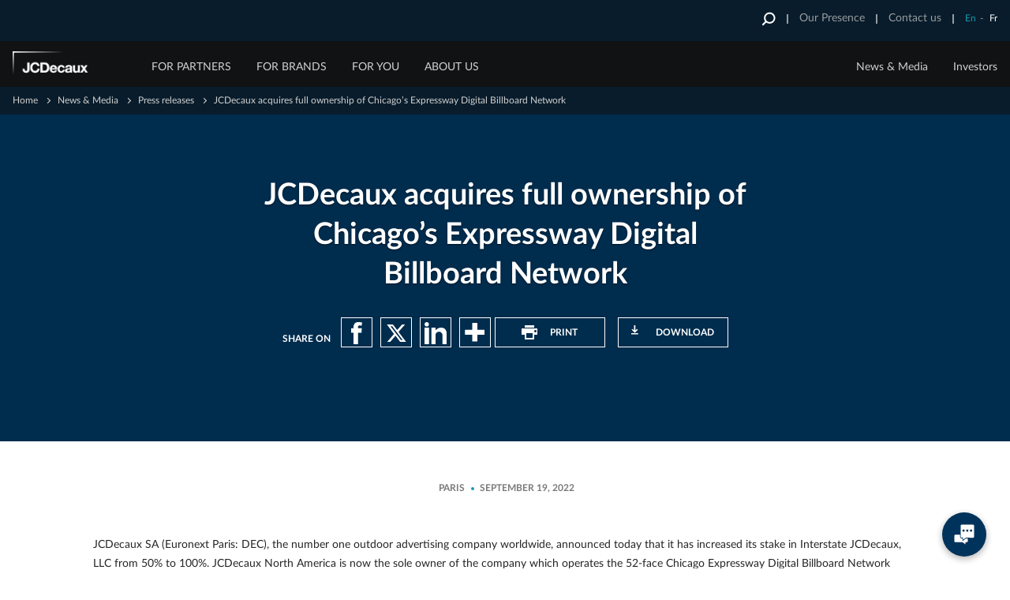

--- FILE ---
content_type: text/html; charset=UTF-8
request_url: https://www.jcdecaux.com/press-releases/jcdecaux-acquires-full-ownership-chicagos-expressway-digital-billboard-network
body_size: 69998
content:
<!DOCTYPE html>
<html lang="en" dir="ltr" prefix="og: https://ogp.me/ns#">
  <head>
    <meta charset="utf-8" />
<script src="/core/assets/vendor/jquery/jquery.min.js?v=3.7.1"></script>
<script src="https://static.addtoany.com/menu/page.js" async data-vendor="c:addtoany" type="didomi/javascript"></script>
<script src="/themes/custom/jcd/html/generic/js/behaviors/autoplay.video-min.js?t9bxyd" data-vendor="c:youtube-MXzA7Y7k" type="didomi/javascript"></script>
<script>window.gdprAppliesGlobally=true;(function(){function a(e){if(!window.frames[e]){if(document.body&&document.body.firstChild){var t=document.body;var n=document.createElement("iframe");n.style.display="none";n.name=e;n.title=e;t.insertBefore(n,t.firstChild)}
else{setTimeout(function(){a(e)},5)}}}function e(n,r,o,c,s){function e(e,t,n,a){if(typeof n!=="function"){return}if(!window[r]){window[r]=[]}var i=false;if(s){i=s(e,t,n)}if(!i){window[r].push({command:e,parameter:t,callback:n,version:a})}}e.stub=true;function t(a){if(!window[n]||window[n].stub!==true){return}if(!a.data){return}
var i=typeof a.data==="string";var e;try{e=i?JSON.parse(a.data):a.data}catch(t){return}if(e[o]){var r=e[o];window[n](r.command,r.parameter,function(e,t){var n={};n[c]={returnValue:e,success:t,callId:r.callId};a.source.postMessage(i?JSON.stringify(n):n,"*")},r.version)}}
if(typeof window[n]!=="function"){window[n]=e;if(window.addEventListener){window.addEventListener("message",t,false)}else{window.attachEvent("onmessage",t)}}}e("__tcfapi","__tcfapiBuffer","__tcfapiCall","__tcfapiReturn");a("__tcfapiLocator");(function(e){
  var t=document.createElement("script");t.id="spcloader";t.type="text/javascript";t.async=true;t.src="https://sdk.privacy-center.org/"+e+"/loader.js?target="+document.location.hostname;t.charset="utf-8";var n=document.getElementsByTagName("script")[0];n.parentNode.insertBefore(t,n)})("2f461ddb-cad6-469d-b51f-a3c2445a5309")})();</script>
<noscript><style>form.antibot * :not(.antibot-message) { display: none !important; }</style>
</noscript><meta name="description" content="JCDecaux SA (Euronext Paris: DEC), the number one outdoor advertising company worldwide, announced today that it has increased its stake in Interstate JCDecaux, LLC from 50% to 100%. JCDecaux North America is now the sole owner of the company which operates the 52-face Chicago Expressway Digital Billboard Network under a long-term agreement with the City of Chicago. All 52 digital billboard faces, most of which are 20 feet by 60 feet, are in the City of Chicago, which is the third largest media market in North America." />
<link rel="canonical" href="https://www.jcdecaux.com/press-releases/jcdecaux-acquires-full-ownership-chicagos-expressway-digital-billboard-network" />
<link rel="shortlink" href="https://www.jcdecaux.com/node/2903" />
<meta property="og:type" content="article" />
<meta property="og:url" content="https://www.jcdecaux.com/press-releases/jcdecaux-acquires-full-ownership-chicagos-expressway-digital-billboard-network" />
<meta property="og:title" content="JCDecaux acquires full ownership of Chicago’s Expressway Digital Billboard Network" />
<meta property="og:description" content="JCDecaux SA (Euronext Paris: DEC), the number one outdoor advertising company worldwide, announced today that it has increased its stake in Interstate JCDecaux, LLC from 50% to 100%. JCDecaux North America is now the sole owner of the company which operates the 52-face Chicago Expressway Digital Billboard Network under a long-term agreement with the City of Chicago. All 52 digital billboard faces, most of which are 20 feet by 60 feet, are in the City of Chicago, which is the third largest media market in North America." />
<meta property="article:published_time" content="2022-09-19T16:42:00+02:00" />
<meta name="twitter:card" content="summary_large_image" />
<meta name="twitter:description" content="JCDecaux SA (Euronext Paris: DEC), the number one outdoor advertising company worldwide, announced today that it has increased its stake in Interstate JCDecaux, LLC from 50% to 100%. JCDecaux North America is now the sole owner of the company which operates the 52-face Chicago Expressway Digital Billboard Network under a long-term agreement with the City of Chicago. All 52 digital billboard faces, most of which are 20 feet by 60 feet, are in the City of Chicago, which is the third largest media market in North America." />
<meta name="twitter:title" content="JCDecaux acquires full ownership of Chicago’s Expressway Digital Billboard Network" />
<meta name="twitter:creator" content="JCDecaux Global" />
<meta name="twitter:url" content="https://www.jcdecaux.com/press-releases/jcdecaux-acquires-full-ownership-chicagos-expressway-digital-billboard-network" />
<meta name="Generator" content="Drupal 10 (https://www.drupal.org)" />
<meta name="MobileOptimized" content="width" />
<meta name="HandheldFriendly" content="true" />
<meta name="viewport" content="width=device-width, initial-scale=1.0" />
<style>
ul.header-widget.lang-switch.external-login { display: none; }
</style>
<meta name="msapplication-TileColor" content="#da532c" />
<meta name="msapplication-TileImage" content="themes/custom/jcd/html/generic/images/favicon/mstile-144x144.png" />
<meta name="msapplication-config" content="themes/custom/jcd/html/generic/images/favicon/browserconfig.xml" />
<meta name="theme-color" content="#ffffff" />
<link rel="icon" href="/themes/custom/jcd/favicon.ico" type="image/vnd.microsoft.icon" />
<link rel="alternate" hreflang="en" href="https://www.jcdecaux.com/press-releases/jcdecaux-acquires-full-ownership-chicagos-expressway-digital-billboard-network" />
<link rel="alternate" hreflang="fr" href="https://www.jcdecaux.com/fr/communiques-de-presse/jcdecaux-porte-sa-participation-100-dans-la-societe-qui-opere-le-reseau" />
<link rel="apple-touch-icon" sizes="57x57" href="https://d3k1k88y44k0jy.cloudfront.net/wwwjcdecauxcom/s3fs-public/assets/themes/custom/jcd/html/generic/images/favicon/apple-touch-icon-57x57.png?VersionId=gefrvdeooBV8wDJRC_Odhz5_cDr6ldiC" />
<link rel="apple-touch-icon" sizes="60x60" href="https://d3k1k88y44k0jy.cloudfront.net/wwwjcdecauxcom/s3fs-public/assets/themes/custom/jcd/html/generic/images/favicon/apple-touch-icon-60x60.png?VersionId=Jby7UALFw_BGTmnX804QFj_aYeTdNbw_" />
<link rel="apple-touch-icon" sizes="72x72" href="https://d3k1k88y44k0jy.cloudfront.net/wwwjcdecauxcom/s3fs-public/assets/themes/custom/jcd/html/generic/images/favicon/apple-touch-icon-72x72.png?VersionId=8.EDtPFUlORI0lXbrfXqr2.Bv1MPu6aQ" />
<link rel="apple-touch-icon" sizes="76x76" href="https://d3k1k88y44k0jy.cloudfront.net/wwwjcdecauxcom/s3fs-public/assets/themes/custom/jcd/html/generic/images/favicon/apple-touch-icon-76x76.png?VersionId=2Xc57S7tae96cNwnfTNqWk8jhLXkvZgY" />
<link rel="apple-touch-icon" sizes="114x114" href="https://d3k1k88y44k0jy.cloudfront.net/wwwjcdecauxcom/s3fs-public/assets/themes/custom/jcd/html/generic/images/favicon/apple-touch-icon-114x114.png?VersionId=NkUIM41aK.LCn0nvrGJqlmCaWRnv1nwO" />
<link rel="apple-touch-icon" sizes="120x120" href="https://d3k1k88y44k0jy.cloudfront.net/wwwjcdecauxcom/s3fs-public/assets/themes/custom/jcd/html/generic/images/favicon/apple-touch-icon-120x120.png?VersionId=Joteu0Wnb_b7dZbWozq13iPOFJgikgj3" />
<link rel="apple-touch-icon" sizes="144x144" href="https://d3k1k88y44k0jy.cloudfront.net/wwwjcdecauxcom/s3fs-public/assets/themes/custom/jcd/html/generic/images/favicon/apple-touch-icon-144x144.png?VersionId=z.K2gTFgHUelXNSwkWalvunmFUFBPV4a" />
<link rel="icon" sizes="32x32" type="image/png" href="https://d3k1k88y44k0jy.cloudfront.net/wwwjcdecauxcom/s3fs-public/assets/themes/custom/jcd/html/generic/images/favicon/favicon-32x32.png?VersionId=xpyOfgdgpvzMKXLqJ14Ya.xF.ZgWdR_5" />
<link rel="icon" sizes="96x96" type="image/png" href="https://d3k1k88y44k0jy.cloudfront.net/wwwjcdecauxcom/s3fs-public/assets/themes/custom/jcd/html/generic/images/favicon/favicon-96x96.png?VersionId=be1aeiahc9Sb1SWZ4mo29_3U0kZ5WEZS" />
<link rel="icon" sizes="16x16" type="image/png" href="https://d3k1k88y44k0jy.cloudfront.net/wwwjcdecauxcom/s3fs-public/assets/themes/custom/jcd/html/generic/images/favicon/favicon-16x16.png?VersionId=OM8Y9wunQQOkQRp.SmTnBZ5dmrxnpywV" />
<link rel="manifest" href="https://d3k1k88y44k0jy.cloudfront.net/wwwjcdecauxcom/s3fs-public/assets/themes/custom/jcd/html/generic/images/favicon/manifest.json?VersionId=NpxNKcGd3hrM2sR2lz6bYpiPwwgShto3" />
<link rel="mask-icon" href="themes/custom/jcd/html/generic/images/favicon/safari-pinned-tab.svg" color="#5bbad5" />
<script>(function(w,d,s,l,i){w[l]=w[l]||[];w[l].push({'gtm.start':new Date().getTime(),event:'gtm.js'});var f=d.getElementsByTagName(s)[0];var j=d.createElement(s);var dl=l!='dataLayer'?'&l='+l:'';j.src='https://www.googletagmanager.com/gtm.js?id='+i+dl+'';j.async=true;f.parentNode.insertBefore(j,f);})(window,document,'script','dataLayer','GTM-WVPBZ2N7');</script>
<script>window.a2a_config=window.a2a_config||{};a2a_config.callbacks=[];a2a_config.overlays=[];a2a_config.templates={};</script>

    <title>JCDecaux acquires full ownership of Chicago’s Expressway Digital Billboard Network | JCDecaux</title>
    <link rel="stylesheet" media="all" href="/core/assets/vendor/jquery.ui/themes/base/core.css?t9bxyd" />
<link rel="stylesheet" media="all" href="/core/assets/vendor/jquery.ui/themes/base/controlgroup.css?t9bxyd" />
<link rel="stylesheet" media="all" href="/core/assets/vendor/jquery.ui/themes/base/checkboxradio.css?t9bxyd" />
<link rel="stylesheet" media="all" href="/core/assets/vendor/jquery.ui/themes/base/resizable.css?t9bxyd" />
<link rel="stylesheet" media="all" href="/core/assets/vendor/jquery.ui/themes/base/button.css?t9bxyd" />
<link rel="stylesheet" media="all" href="/core/assets/vendor/jquery.ui/themes/base/dialog.css?t9bxyd" />
<link rel="stylesheet" media="all" href="/modules/contrib/antibot/css/antibot.css?t9bxyd" />
<link rel="stylesheet" media="all" href="/core/modules/ckeditor5/css/ckeditor5.dialog.fix.css?t9bxyd" />
<link rel="stylesheet" media="all" href="/core/assets/vendor/jquery.ui/themes/base/theme.css?t9bxyd" />
<link rel="stylesheet" media="all" href="/modules/contrib/addtoany/css/addtoany.css?t9bxyd" />
<link rel="stylesheet" media="all" href="/modules/contrib/extlink/css/extlink.css?t9bxyd" />
<link rel="stylesheet" media="all" href="/modules/custom/jcdecaux_didomi/css/jcdecaux_didomi_overlay.css?t9bxyd" />
<link rel="stylesheet" media="all" href="/themes/custom/jcd/html/generic/css/vendor.css?t9bxyd" />
<link rel="stylesheet" media="all" href="/themes/custom/jcd/html/generic/css/select2.css?t9bxyd" />
<link rel="stylesheet" media="all" href="/themes/custom/jcd/html/generic/css/ie.css?t9bxyd" />
<link rel="stylesheet" media="screen" href="/themes/custom/jcd/html/generic/css/screen.css?t9bxyd" type="text/css" />
<link rel="stylesheet" media="print" href="/themes/custom/jcd/html/generic/css/print.css?t9bxyd" />

    <script src="/modules/custom/jcdecaux_sharing/js/addtoany.js?t9bxyd"></script>

  </head>
  <body class="node node-type-press-release not-logged-in no-gallery-filter global-font--latov2">
    <div id="alert-banner__wrapper" class="alert-banner__wrapper"></div>
    <a href="/alert-banner/trigger" class="alert-banner__trigger hidden use-ajax"></a>

    <noscript><iframe src="https://www.googletagmanager.com/ns.html?id=GTM-WVPBZ2N7" height="0" width="0" style="display:none;visibility:hidden"></iframe></noscript>
      <div class="dialog-off-canvas-main-canvas" data-off-canvas-main-canvas>
    <div class="wrapper">
      <header class="main-header on-desktop with-sticky-top-header">
      <svg xmlns="http://www.w3.org/2000/svg" xmlns:xlink="http://www.w3.org/1999/xlink" style="width:0;height:0;visibility:hidden;position:absolute;"><defs><path id="a" d="M0 17V.997h16.002V17z"/></defs><symbol id="fill-1"><path d="M15.2.5h3.67v18.37H.5V15.2h14.7Z" fill="#003452"/><path d="M15.2.5h3.67v18.37H.5V15.2h14.7Z" fill="none" stroke-dasharray="0" stroke="#f6f4f1" stroke-miterlimit="50"/></symbol><symbol id="fill-2"><path d="M1.4 0 0 1.4 4.6 6 0 10.6 1.4 12l6-6Z" fill="#169bb2"/></symbol><symbol id="ico-4-people"><path fill="#003452" fill-rule="evenodd" d="M33.19 18.92c.28.04.56.16.78.42.05.07.1.15.14.22.05.09.09.19.13.28.24.75.17 2.07-.61 4.34-.16.28-.28.46-.29.47l-.06.11c-.03.08-3.44 8.64-9.3 10.56-2.96-.97-5.29-3.62-6.87-6.02-.58-2.08-1.18-4.81-.92-6.54 4.09-1.16 11.6-3.44 13.53-5.71-.66.6.46 2.7 1.28 3.7V21l.09-.14c.18.19.33.34.45.4 0 0 .94-2.42 1.65-2.34M25.51 8.74C9.47 8.06 12.54 21.71 12.2 28.08c-.34 6.37-.69 8.06-.69 8.06s5.36-3.04 6.5-.78v-3.18s-.01-.03-.02-.05c1.54 1.81 3.5 3.45 5.84 4.17l.15.04.14-.04c2.65-.82 4.8-2.81 6.43-4.89l-.03 3.95c1.54-1.72 3.59-.81 4.98-.01l.44-7.94S37.49 5.85 25.51 8.74"/><path fill="#003452" fill-rule="evenodd" d="M32.1 35.24c-.4 1.44-7.69 6.62-7.69 6.62s-7.26-4.91-8.11-6.62c-3.24.52-6.32 2.78-8.62 4.95 4.12 4.14 9.82 6.7 16.1 6.7 6.62 0 12.59-2.84 16.75-7.37-4.11-3.41-8.32-4.7-8.43-4.28"/><path fill="#003452" fill-rule="evenodd" d="M14.82 46.17c2.77 1.14 5.79 1.77 8.97 1.77 3.06 0 5.99-.59 8.69-1.66l-8.69 1.13-8.97-1.24ZM1.04 24.15c0-12.54 10.2-22.74 22.74-22.74 12.55 0 22.75 10.2 22.75 22.74 0 5.92-2.28 11.32-6 15.37.26.22.53.44.79.68 3.88-4.23 6.25-9.87 6.25-16.05C47.57 11.04 36.9.37 23.78.37 10.67.37 0 11.04 0 24.15c0 6.53 2.65 12.46 6.93 16.76.24-.24.49-.48.75-.72-4.1-4.12-6.64-9.79-6.64-16.04"/><path fill="#003452" fill-rule="evenodd" d="M41.32 40.2c-.26-.24-.53-.46-.79-.68-4.16 4.53-10.13 7.37-16.74 7.37-6.29 0-11.99-2.56-16.11-6.7-.26.24-.51.48-.75.72 2.23 2.25 4.91 4.05 7.89 5.26l8.97 1.24 8.69-1.13a23.94 23.94 0 0 0 8.84-6.08M83.45 37.95c-.37 1.36-7.22 6.22-7.22 6.22s-6.82-4.61-7.62-6.22c-2.67.43-5.22 2.12-7.27 3.9a22.66 22.66 0 0 0 14.26 5.04c5.71 0 10.93-2.11 14.92-5.6-3.57-2.69-6.97-3.7-7.07-3.34"/><path fill="#003452" fill-rule="evenodd" d="m84.8 27.55-.07.13c-.03.1-3.19 9.92-8.69 9.93-6.79-.53-8.74-9.79-8.76-9.88l-.08-.18c-.01-.03-1.91-2.66-.72-4.78.04-.07.1-.15.15-.23l-.16 1.2s-.16 1.33.85 1.25c.52-.05 1.21-.42 2.06-.9l.02.04v-.05c1.66-.92 3.91-2.21 6.63-2.15h.03c4.12-.1 7.09 3.06 8.63 3.06 1 0 .86-1.81.86-1.81l-.07-.48c.01.03.03.05.04.07 1.19 2.12-.7 4.75-.72 4.78m.46-6.34-.23-1.51c-3.29-1.89-6.26-2.57-8.98-2.56h-.02c-2.72-.01-5.56.7-9.03 2.56l-.19 1.47c-.42.2-.8.57-1.13 1.16-1.36 2.42.37 5.16.73 5.68.24 1.09 2.39 9.95 9.59 10.51 6.01 0 9.26-9.5 9.58-10.49.33-.47 2.12-3.24.74-5.7-.31-.56-.67-.92-1.06-1.12"/><path fill="#003452" fill-rule="evenodd" d="M76.01 16.8c2.22-.03 5.57.53 9.02 2.53 1.5-8.55-7.18-9.5-8.88-9.61v-.01s-.05 0-.14.01c-.09-.01-.14-.01-.14-.01v.01c-1.7.11-10.38 1.06-8.88 9.61 3.5-2.06 6.68-2.52 9.02-2.53M77.07 9.48s.26-.79-1.06-.76c-1.32.02-1.07.76-1.07.76h2.13ZM69.77 47.21a23.872 23.872 0 0 0 11.51.03l-5.27.17-6.24-.2Zm0 0"/><path fill="#003452" fill-rule="evenodd" d="M52.86 24.15c0-12.54 10.2-22.74 22.74-22.74s22.75 10.2 22.75 22.74c0 6.84-3.04 12.97-7.83 17.14.28.21.55.43.83.66 4.93-4.36 8.04-10.72 8.04-17.8C99.39 11.04 88.72.37 75.6.37c-13.11 0-23.78 10.67-23.78 23.78 0 7.41 3.41 14.04 8.74 18.41.25-.24.51-.47.78-.71-5.17-4.17-8.48-10.55-8.48-17.7"/><path fill="#003452" fill-rule="evenodd" d="M90.52 41.29c-4 3.49-9.21 5.6-14.92 5.6a22.66 22.66 0 0 1-14.26-5.04c-.27.24-.53.47-.78.71 2.65 2.17 5.78 3.78 9.21 4.65l6.24.2 5.27-.17c3.8-.93 7.23-2.77 10.07-5.29-.28-.23-.55-.45-.83-.66M32.83 77.37l-.07.14c-.03.1-3.22 10.03-8.78 10.03-6.86-.53-8.83-9.89-8.85-9.98l-.08-.19c-.01-.02-1-1.39-1.11-2.96.39-2.88 1.57-2.58 2.26-2.14.1.12.18.23.22.3l.85 1.35V72.7c5.56-.01 13.41-3.73 13.41-3.73s.01.19.02.46h-.09v4.48l.85-1.34c.09-.14.32-.44.59-.64.31-.1.59-.16.82-.16.28.15.53.48.69.78 1.21 2.14-.71 4.8-.73 4.82m-5.06-16.35c-3.32-2.52-8.49-.66-8.49-.66-6.72 3.43-6.87 9.62-6.25 13.3-.21 1.95.93 3.76 1.22 4.18.24 1.1 2.42 10.06 9.69 10.62 6.07 0 9.36-9.6 9.68-10.6.2-.29.96-1.45 1.2-2.88.63-2.03 1.31-5.49-.03-8.26-2.12-4.77-3.84-5.7-7.02-5.7"/><path fill="#003452" fill-rule="evenodd" d="M31.65 87.43c-3.22 2.91-7.3 2.91-7.3 2.91s-4.88 0-7.7-2.91c-3.29.53-6.41 2.96-8.64 5.14 4.09 3.95 9.65 6.39 15.77 6.39 6.45 0 12.27-2.7 16.41-7.02-3.98-3.52-8.22-4.8-8.54-4.51"/><path fill="#003452" fill-rule="evenodd" d="M13.97 97.87c3 1.36 6.32 2.13 9.81 2.13 3.38 0 6.6-.71 9.51-1.99l-9.51 1.47-9.81-1.61ZM8.01 92.57c-4.29-4.14-6.97-9.94-6.97-16.35 0-12.55 10.2-22.75 22.74-22.75 12.55 0 22.75 10.2 22.75 22.75 0 6.09-2.42 11.63-6.34 15.72.26.22.51.46.77.71 4.09-4.28 6.61-10.06 6.61-16.43 0-13.12-10.67-23.79-23.79-23.79C10.67 52.43 0 63.1 0 76.22c0 6.7 2.79 12.76 7.28 17.09.23-.24.47-.49.73-.74"/><path fill="#003452" fill-rule="evenodd" d="M40.95 92.65c-.25-.25-.5-.49-.75-.71-4.15 4.32-9.97 7.02-16.41 7.02-6.13 0-11.69-2.44-15.78-6.39-.26.25-.5.5-.73.74 1.94 1.88 4.2 3.43 6.69 4.56l9.82 1.61 9.5-1.47c2.9-1.27 5.5-3.1 7.66-5.36M83.3 88.5c-.28 1.02-4.15 3.99-6.2 5.51v-2.52h.43v-1.65h-3.39v1.65h.42v2.55c-2.07-1.46-6-4.33-6.6-5.54-2.91.47-5.69 2.38-7.86 4.34 4.07 3.79 9.52 6.12 15.5 6.12 6.13 0 11.69-2.44 15.78-6.39-3.95-3.25-7.97-4.48-8.08-4.07"/><path fill="#003452" fill-rule="evenodd" d="M85.42 72.83c1.22 2.17-.73 4.88-.75 4.91l-.07.14c-.03.11-3.29 10.24-8.97 10.24-6.99-.54-9-10.09-9.02-10.19l-.09-.19c-.02-.03-1.97-2.74-.74-4.91.21-.39.55-.85.95-.86h.01c.49 0 1.01.65 1.15.87l.91 1.44v-3.29c.56-.86 1.24-1.49 1.95-1.95 2.36-1.5 4.84-.45 4.84-.45s3.72-2.12 6.81 3.11v2.59l.9-1.45c.12-.18.69-.89 1.17-.87.39.01.73.47.95.86M80.6 60.35s-5.29-1.89-8.67.68c-3.26 0-5.02.95-7.19 5.83-1.13 2.35-.84 5.21-.34 7.29-.12 1.92.98 3.66 1.27 4.08.25 1.14 2.48 10.3 9.93 10.87 6.21 0 9.57-9.81 9.91-10.85.25-.37 1.37-2.08 1.29-4 .8-3.33 1.28-10.08-6.2-13.9M68.08 98.77c2.37.8 4.89 1.23 7.52 1.23 2.61 0 5.11-.43 7.46-1.2l-7.46.68-7.52-.71Zm0 0"/><path fill="#003452" fill-rule="evenodd" d="M52.86 76.21c0-12.54 10.2-22.74 22.74-22.74s22.75 10.2 22.75 22.74c0 6.42-2.68 12.22-6.97 16.36.27.22.53.44.8.68 4.44-4.33 7.21-10.36 7.21-17.04 0-13.11-10.67-23.78-23.79-23.78-13.11 0-23.78 10.67-23.78 23.78 0 6.83 2.89 12.99 7.52 17.33.24-.23.5-.47.76-.7-4.45-4.16-7.24-10.07-7.24-16.63"/><path fill="#003452" fill-rule="evenodd" d="M91.38 92.57c-4.09 3.95-9.65 6.39-15.78 6.39-5.98 0-11.43-2.33-15.5-6.13-.26.24-.52.48-.76.71 2.47 2.33 5.45 4.13 8.74 5.23l7.52.71 7.46-.68c3.46-1.15 6.56-3.07 9.12-5.55-.27-.24-.53-.46-.8-.68"/></symbol><symbol id="ico-adjust-your-design"><path d="M.685.088v6.266h2.079V2.009h4.703V.089zM10.576.088v1.939h4.178V.088zM32.478.088v1.939h4.178V.088zM25.191.088v1.939h4.158V.088zM17.883.088v1.939h4.178V.088zM39.785.088v1.939l4.704-.02-.022 4.345h2.099V.086zM46.568 9.225h-2.1v3.86h2.1zM46.568 15.975h-2.1v3.86h2.1zM46.568 29.458h-2.1v3.86h2.1zM46.568 36.207h-2.1l.023 4.346-4.704-.02v1.939l6.781.001zM46.568 22.727h-2.1v3.84h2.1zM.685 9.225h2.099v3.86h-2.1zM.685 15.975v3.86h2.099v-1.921H4.84v-1.939zM.685 29.458h2.099v3.86h-2.1zM.685 36.207h2.099l-.022 4.346 4.704-.02v1.939l-6.782.001zM.685 22.727h2.099v3.84h-2.1zM10.576 42.473v-1.939h4.178v1.94zM32.478 42.473v-1.939h4.178v1.94zM27.248 38.614v1.92h-2.057v1.94h4.158v-3.86zM17.883 42.473v-1.939h4.178v1.94zM29.348 28.99h-2.1v-3.859h2.1zM29.348 22.241h-2.1l.023-4.345-4.704.02v-1.939h6.783zM29.348 35.722h-2.1V31.88h2.1zM19.458 15.975v1.939H15.28v-1.939zM12.15 15.975v1.939H7.97v-1.939zM40.633 5.57l-4.226.335 1.046.966-3.957 3.668-1.046-.978-.36 3.901 4.226-.334-1.06-.966 3.971-3.656 1.046.966z"/></symbol><symbol id="ico-apply"><g stroke-width="1.08"><path d="M14.992 1.525H1.127a.336.336 0 0 0-.333.339v9.944c0 .188.149.339.333.339H3.89v2.721l2.673-2.721h8.429a.336.336 0 0 0 .333-.34V1.865c0-.187-.15-.34-.333-.34ZM4.31 4.5h7.5M4.31 6.6h7.5M4.31 8.7h7.5"/></g></symbol><symbol id="ico-bacycle-blue"><path fill="#22b6bb" fill-rule="evenodd" d="M25.56 55.89c-1.4.5-2.95-.23-3.45-1.62-.5-1.39.23-2.93 1.63-3.43s2.95.23 3.45 1.62c.5 1.39-.23 2.93-1.63 3.43"/><path fill="#22b6bb" fill-rule="evenodd" d="M24.63 77.28C11.37 77.28.58 66.55.58 53.36c0-13.19 10.79-23.92 24.05-23.92 13.26 0 24.05 10.73 24.05 23.92 0 13.19-10.79 23.92-24.05 23.92Zm0-42.68c-10.41 0-18.87 8.41-18.87 18.76 0 10.34 8.46 18.76 18.87 18.76 10.4 0 18.87-8.42 18.87-18.76 0-10.35-8.47-18.76-18.87-18.76Zm0 0"/><path fill="#22b6bb" fill-rule="evenodd" d="M23.85 52.31 9.93 33.52a2.55 2.55 0 0 1 .75-3.71c4.09-2.4 8.86-3.77 13.95-3.77 14.22 0 25.92 10.74 27.33 24.51.16 1.5-1.03 2.81-2.55 2.81-5.8-.01-19.26-.02-23.49-.01-.81 0-1.58-.38-2.07-1.04M100.3 77.28c-13.26 0-24.06-10.73-24.06-23.92 0-13.19 10.8-23.92 24.06-23.92 13.26 0 24.05 10.73 24.05 23.92 0 13.19-10.79 23.92-24.05 23.92Zm0-42.68c-10.41 0-18.87 8.41-18.87 18.76 0 10.34 8.46 18.76 18.87 18.76 10.4 0 18.87-8.42 18.87-18.76 0-10.35-8.47-18.76-18.87-18.76Zm0 0"/><path fill="#22b6bb" fill-rule="evenodd" d="M101.21 55.89h-.01a2.71 2.71 0 0 1-3.45-1.62L82.98 13.26c-.5-1.39.24-2.94 1.63-3.44h.01c1.39-.49 2.95.24 3.45 1.63l14.77 41.01c.5 1.39-.24 2.93-1.63 3.43M55.85 55.89c-1.4.5-2.95-.23-3.45-1.62L40.92 22.39c-.5-1.39.23-2.93 1.63-3.43s2.95.23 3.45 1.62l11.48 31.88c.5 1.39-.23 2.93-1.63 3.43"/><path fill="#22b6bb" fill-rule="evenodd" d="M85.54 15c-1.49 0-2.7-1.21-2.7-2.68l-.03-9.08c0-1.48 1.21-2.68 2.7-2.69 1.48 0 2.7 1.21 2.7 2.69l.03 9.07c0 1.48-1.22 2.69-2.7 2.69"/><path fill="#22b6bb" fill-rule="evenodd" d="M76.38 6.24c-.42-1.04.08-2.24 1.13-2.66l6.41-2.6c1.04-.42 2.24.08 2.66 1.12.43 1.04-.08 2.23-1.12 2.65l-6.41 2.61c-1.04.42-2.25-.09-2.67-1.12M47.82 66.16c0-1.12.92-2.04 2.04-2.04h6.93c1.12 0 2.05.91 2.05 2.03 0 1.12-.92 2.04-2.05 2.04h-6.92c-1.13 0-2.05-.91-2.05-2.03M48 53.4c0 3.77 3.07 6.82 6.86 6.82 3.79 0 6.87-3.05 6.87-6.82 0-3.77-3.08-6.83-6.87-6.83S48 49.63 48 53.4"/><path fill="#22b6bb" fill-rule="evenodd" d="M58.13 47.66c-2.48 0-4.97-.28-7.44-.83-1.4-.32-2.27-1.7-1.96-3.08a2.602 2.602 0 0 1 3.1-1.95c7.36 1.66 14.93.36 21.31-3.64 6.38-4 10.81-10.24 12.47-17.55a2.602 2.602 0 0 1 3.1-1.95c1.4.32 2.28 1.7 1.96 3.08-1.97 8.66-7.21 16.04-14.77 20.78-5.4 3.39-11.53 5.14-17.77 5.14M107.76 22.6H95.59c-1.51 0-2.74-1.22-2.74-2.72v-9.85c0-1.51 1.23-2.73 2.74-2.73h14.34c1.75 0 3.06 1.61 2.68 3.31l-2.17 9.85a2.741 2.741 0 0 1-2.68 2.14M52.8 20.26c-.2 1.6-4.64 3.01-9.84 2.38-5.2-.63-9.37-1.8-8.98-4.66.67-5 19.07.22 18.82 2.28"/><path fill="#22b6bb" fill-rule="evenodd" d="M55.19 37.98c0-1.12.92-2.04 2.05-2.04h6.92c1.13 0 2.05.91 2.05 2.03 0 1.12-.92 2.04-2.04 2.04h-6.93c-1.12 0-2.05-.91-2.05-2.03"/></symbol><symbol id="ico-bicycle-blue-small" viewBox="0.62 0.96 56.729 35.25"><g fill="#003452"><path d="M46.33 14.23c-.872 0-1.717.112-2.53.304l-3-8.354-.01-3.99A1.245 1.245 0 0 0 39.55.96c-.211 0-.4.067-.574.162-.052.01-.106.007-.156.028l-2.94 1.2a.942.942 0 0 0-.521 1.22c.201.48.75.71 1.23.51l1.724-.7.007 2.98c0 .04.02.073.022.112.008.109.009.22.048.328l1.21 3.368-.001.002c-.77 3.37-2.8 6.23-5.72 8.07a12.89 12.89 0 0 1-8.883 1.825l-3.198-8.907c1.552-.104 2.685-.601 2.751-1.148.12-.94-8.31-3.34-8.62-1.04-.156 1.133 1.254 1.689 3.178 2.006.001.005 0 .009.002.014l2.249 6.263a12.572 12.572 0 0 0-9.718-4.583c-2.33 0-4.52.63-6.39 1.73-.6.36-.76 1.15-.35 1.71l.207.279C2.391 18.393.62 21.6.62 25.22c0 6.061 4.94 10.99 11.02 10.99 5.661 0 10.337-4.275 10.956-9.756a3.152 3.152 0 0 0 6.054-1.214 3.128 3.128 0 0 0-1.469-2.646 15.204 15.204 0 0 0 7.96-2.354 15.094 15.094 0 0 0 5.738-6.515l.591 1.644c-3.647 1.795-6.17 5.53-6.17 9.85 0 6.061 4.95 10.99 11.03 10.99s11.02-4.93 11.02-10.99c0-6.059-4.94-10.989-11.02-10.989zM11.64 33.84c-4.77 0-8.65-3.859-8.65-8.62 0-2.839 1.392-5.355 3.525-6.928l4.409 5.954a1.237 1.237 0 0 0-.444 1.395h.01c.22.64.94.979 1.58.75.505-.182.805-.664.805-1.173 1.706-.004 4.856-.002 7.415 0v.002c0 4.76-3.88 8.62-8.65 8.62zm34.69 0c-4.77 0-8.65-3.859-8.65-8.62 0-3.291 1.864-6.157 4.596-7.608l2.885 8.029c.23.64.939.979 1.58.75.64-.23.98-.94.75-1.58l-2.887-8.037a8.705 8.705 0 0 1 1.727-.173c4.77 0 8.65 3.87 8.65 8.62-.001 4.759-3.881 8.619-8.651 8.619z"/><path d="M26.38 30.17h-3.17c-.52 0-.94.42-.94.93v.01c0 .511.42.931.94.931h3.17c.52 0 .94-.42.94-.94a.937.937 0 0 0-.94-.931zM44.17 11.09h5.58c.59 0 1.1-.41 1.221-.98l1-4.53c.17-.78-.431-1.52-1.23-1.52h-6.57c-.689 0-1.26.56-1.26 1.25v4.53c-.001.69.569 1.25 1.259 1.25zM26.59 19.09h3.17c.52 0 .94-.42.94-.94 0-.51-.421-.93-.94-.93h-3.17c-.52 0-.94.42-.94.94 0 .51.42.93.94.93z"/></g></symbol><symbol id="ico-bicycle-blue"><path fill="#003452" fill-rule="evenodd" d="M39 78c21.54 0 39-17.46 39-39S60.54 0 39 0 0 17.46 0 39s17.46 39 39 39Zm0 0"/><path fill="#fff" fill-rule="evenodd" d="M22.07 46.39c-.64.23-1.36-.11-1.58-.75h-.01c-.22-.64.11-1.35.75-1.58.64-.22 1.36.11 1.59.75.22.64-.11 1.35-.75 1.58"/><path fill="#fff" fill-rule="evenodd" d="M21.64 56.21c-6.08 0-11.02-4.93-11.02-10.99 0-6.06 4.94-10.99 11.02-10.99 6.08 0 11.03 4.93 11.03 10.99 0 6.06-4.95 10.99-11.03 10.99Zm0-19.61c-4.77 0-8.65 3.87-8.65 8.62 0 4.76 3.88 8.62 8.65 8.62 4.77 0 8.65-3.86 8.65-8.62 0-4.75-3.88-8.62-8.65-8.62Zm0 0"/><path fill="#fff" fill-rule="evenodd" d="m21.29 44.74-6.39-8.63a1.18 1.18 0 0 1 .35-1.71c1.87-1.1 4.06-1.73 6.39-1.73 6.52 0 11.88 4.93 12.53 11.26.07.69-.47 1.29-1.17 1.29-2.66 0-8.83-.01-10.77 0-.37 0-.72-.18-.94-.48M56.33 56.21c-6.08 0-11.03-4.93-11.03-10.99 0-6.06 4.95-10.99 11.03-10.99 6.08 0 11.02 4.93 11.02 10.99 0 6.06-4.94 10.99-11.02 10.99Zm0-19.61c-4.77 0-8.65 3.87-8.65 8.62 0 4.76 3.88 8.62 8.65 8.62 4.77 0 8.65-3.86 8.65-8.62 0-4.75-3.88-8.62-8.65-8.62Zm0 0"/><path fill="#fff" fill-rule="evenodd" d="M56.74 46.39a1.24 1.24 0 0 1-1.58-.75L48.39 26.8c-.23-.64.11-1.35.75-1.58.64-.23 1.35.11 1.58.74l6.77 18.85c.23.64-.11 1.35-.75 1.58M35.95 46.39a1.24 1.24 0 0 1-1.58-.75l-5.26-14.65c-.23-.63.1-1.34.75-1.57.64-.23 1.35.1 1.58.74l5.26 14.65c.23.64-.11 1.35-.75 1.58"/><path fill="#fff" fill-rule="evenodd" d="M49.56 27.6c-.68 0-1.24-.56-1.24-1.24l-.01-4.17c0-.67.56-1.23 1.24-1.23.68 0 1.23.55 1.24 1.23l.01 4.17c0 .68-.56 1.24-1.24 1.24"/><path fill="#fff" fill-rule="evenodd" d="M45.36 23.57a.94.94 0 0 1 .52-1.22l2.94-1.2a.944.944 0 0 1 1.22.52.944.944 0 0 1-.52 1.22l-2.93 1.19a.942.942 0 0 1-1.23-.51M32.27 51.11v-.01c0-.51.42-.93.94-.93h3.17c.52 0 .94.42.94.93 0 .52-.42.94-.94.94h-3.17c-.52 0-.94-.42-.94-.93M32.35 45.24c0 1.73 1.41 3.14 3.15 3.14s3.15-1.41 3.15-3.14c0-1.73-1.41-3.14-3.15-3.14s-3.15 1.41-3.15 3.14"/><path fill="#fff" fill-rule="evenodd" d="M37 42.6c-1.14 0-2.28-.12-3.41-.38-.64-.14-1.05-.78-.9-1.41.14-.64.78-1.04 1.42-.9 3.37.76 6.84.17 9.77-1.67 2.92-1.84 4.95-4.7 5.72-8.07.14-.63.78-1.03 1.42-.89.64.14 1.04.78.89 1.42a15.1 15.1 0 0 1-6.77 9.54A15.201 15.201 0 0 1 37 42.6M59.75 31.09h-5.58c-.69 0-1.26-.56-1.26-1.25v-4.53c0-.69.57-1.25 1.26-1.25h6.57c.8 0 1.4.74 1.23 1.52l-1 4.53c-.12.57-.63.98-1.22.98M34.55 30.01c-.09.74-2.12 1.39-4.51 1.1-2.38-.29-4.29-.83-4.11-2.14.31-2.3 8.74.1 8.62 1.04"/><path fill="#fff" fill-rule="evenodd" d="M35.65 38.16c0-.52.42-.94.94-.94h3.17c.52 0 .94.42.94.93 0 .52-.42.94-.94.94h-3.17c-.52 0-.94-.42-.94-.93"/></symbol><symbol id="ico-bicycle" viewBox="0.62 0.96 56.729 35.25"><path d="M46.33 14.23c-.872 0-1.717.112-2.53.304l-3-8.354-.01-3.99A1.245 1.245 0 0 0 39.55.96c-.211 0-.4.067-.574.162-.052.01-.106.007-.156.028l-2.94 1.2a.942.942 0 0 0-.521 1.22c.201.48.75.71 1.23.51l1.724-.7.007 2.98c0 .04.02.073.022.112.008.109.009.22.048.328l1.21 3.368-.001.002c-.77 3.37-2.8 6.23-5.72 8.07a12.89 12.89 0 0 1-8.883 1.825l-3.198-8.907c1.552-.104 2.685-.601 2.751-1.148.12-.94-8.31-3.34-8.62-1.04-.156 1.133 1.254 1.689 3.178 2.006.001.005 0 .009.002.014l2.249 6.263a12.572 12.572 0 0 0-9.718-4.583c-2.33 0-4.52.63-6.39 1.73-.6.36-.76 1.15-.35 1.71l.207.279C2.391 18.393.62 21.6.62 25.22c0 6.061 4.94 10.99 11.02 10.99 5.661 0 10.337-4.275 10.956-9.756a3.152 3.152 0 0 0 6.054-1.214 3.128 3.128 0 0 0-1.469-2.646 15.204 15.204 0 0 0 7.96-2.354 15.094 15.094 0 0 0 5.738-6.515l.591 1.644c-3.647 1.795-6.17 5.53-6.17 9.85 0 6.061 4.95 10.99 11.03 10.99s11.02-4.93 11.02-10.99c0-6.059-4.94-10.989-11.02-10.989zM11.64 33.84c-4.77 0-8.65-3.859-8.65-8.62 0-2.839 1.392-5.355 3.525-6.928l4.409 5.954a1.237 1.237 0 0 0-.444 1.395h.01c.22.64.94.979 1.58.75.505-.182.805-.664.805-1.173 1.706-.004 4.856-.002 7.415 0v.002c0 4.76-3.88 8.62-8.65 8.62zm34.69 0c-4.77 0-8.65-3.859-8.65-8.62 0-3.291 1.864-6.157 4.596-7.608l2.885 8.029c.23.64.939.979 1.58.75.64-.23.98-.94.75-1.58l-2.887-8.037a8.705 8.705 0 0 1 1.727-.173c4.77 0 8.65 3.87 8.65 8.62-.001 4.759-3.881 8.619-8.651 8.619z"/><path d="M26.38 30.17h-3.17c-.52 0-.94.42-.94.93v.01c0 .511.42.931.94.931h3.17c.52 0 .94-.42.94-.94a.937.937 0 0 0-.94-.931zM44.17 11.09h5.58c.59 0 1.1-.41 1.221-.98l1-4.53c.17-.78-.431-1.52-1.23-1.52h-6.57c-.689 0-1.26.56-1.26 1.25v4.53c-.001.69.569 1.25 1.259 1.25zM26.59 19.09h3.17c.52 0 .94-.42.94-.94 0-.51-.421-.93-.94-.93h-3.17c-.52 0-.94.42-.94.94 0 .51.42.93.94.93z"/></symbol><symbol id="ico-board-2"><path fill="#22b6bb" fill-rule="evenodd" d="M66.86 106.01H3.34c-1.81 0-3.28-1.47-3.28-3.28V13.84c0-1.82 1.47-3.29 3.28-3.29h63.52c1.81 0 3.28 1.47 3.28 3.29v88.89c0 1.81-1.47 3.28-3.28 3.28M66.86 116.96H3.34c-1.81 0-3.28-1.47-3.28-3.29v-2.07c0-1.82 1.47-3.29 3.28-3.29h63.52c1.81 0 3.28 1.47 3.28 3.29v2.07c0 1.82-1.47 3.29-3.28 3.29"/><path fill="#22b6bb" fill-rule="evenodd" d="M31.12 146.48v-31.22c0-1.81 1.47-3.28 3.29-3.28h1.38c1.82 0 3.29 1.47 3.29 3.28v31.22c0 1.81-1.47 3.28-3.29 3.28h-1.38c-1.82 0-3.29-1.47-3.29-3.28M59.03 12.99c.5-.5.5-1.32 0-1.82L49.86 2c-.5-.5-1.31-.5-1.82 0-.5.51-.5 1.32 0 1.82l9.17 9.17c.5.5 1.32.5 1.82 0"/><path fill="#22b6bb" fill-rule="evenodd" d="M46.23 5.2h5.17c1.34 0 2.42-1.08 2.42-2.42v-.27c0-1.34-1.08-2.42-2.42-2.42h-5.17c-1.34 0-2.42 1.08-2.42 2.42v.27c0 1.34 1.08 2.42 2.42 2.42M11.17 12.99c-.5-.5-.5-1.32 0-1.82L20.34 2c.5-.5 1.31-.5 1.82 0 .5.51.5 1.32 0 1.82l-9.17 9.17c-.5.5-1.32.5-1.82 0"/><path fill="#22b6bb" fill-rule="evenodd" d="M23.97 5.2H18.8c-1.34 0-2.42-1.08-2.42-2.42v-.27c0-1.34 1.08-2.42 2.42-2.42h5.17c1.34 0 2.42 1.08 2.42 2.42v.27c0 1.34-1.08 2.42-2.42 2.42"/><path stroke-width="4" stroke="#fff" fill="none" d="M48.33 40.69S33.24 43.2 25.7 53.64c-.27.34-.53.69-.76 1.06-3.62 5.68-1.96 13.22 3.72 16.84 5.68 3.62 13.22 1.95 16.84-3.73.24-.37.45-.75.64-1.13 6.29-11.25 2.19-25.99 2.19-25.99Zm0 0"/><path stroke-linecap="round" stroke-width="4" stroke="#fff" fill="none" d="M38.5 56.12 23.2 80.11"/></symbol><symbol id="ico-board"><path fill="#22b6bb" fill-rule="evenodd" d="M97.63 55.03H2.49C1.18 55.03.12 54 .12 52.72v-43c0-1.28 1.06-2.31 2.37-2.31h95.14c1.31 0 2.37 1.03 2.37 2.31v43c0 1.28-1.06 2.31-2.37 2.31M97.63 62.72H2.49c-1.31 0-2.37-1.03-2.37-2.31v-1.46c0-1.27 1.06-2.3 2.37-2.3h95.14c1.31 0 2.37 1.03 2.37 2.3v1.46c0 1.28-1.06 2.31-2.37 2.31"/><path fill="#22b6bb" fill-rule="evenodd" d="M47.19 83.46V61.53c0-1.28 1.06-2.31 2.37-2.31h1c1.3 0 2.36 1.03 2.36 2.31v21.93c0 1.27-1.06 2.3-2.36 2.3h-1c-1.31 0-2.37-1.03-2.37-2.3M67.29 9.12c.36-.35.36-.92 0-1.27l-6.6-6.44a.93.93 0 0 0-1.31 0c-.36.35-.36.92 0 1.28l6.6 6.43c.36.36.95.36 1.31 0"/><path fill="#22b6bb" fill-rule="evenodd" d="M58.07 3.65h3.73c.96 0 1.74-.76 1.74-1.7v-.19c0-.93-.78-1.7-1.74-1.7h-3.73c-.96 0-1.74.77-1.74 1.7v.19c0 .94.78 1.7 1.74 1.7M91.06 9.12c.37-.35.37-.92 0-1.27l-6.6-6.44a.93.93 0 0 0-1.31 0c-.36.35-.36.92 0 1.28l6.6 6.43c.36.36.95.36 1.31 0"/><path fill="#22b6bb" fill-rule="evenodd" d="M81.85 3.65h3.72c.96 0 1.74-.76 1.74-1.7v-.19c0-.93-.78-1.7-1.74-1.7h-3.72c-.97 0-1.75.77-1.75 1.7v.19c0 .94.78 1.7 1.75 1.7M9.05 9.12a.882.882 0 0 1 0-1.27l6.6-6.44a.93.93 0 0 1 1.31 0c.37.35.37.92 0 1.28l-6.6 6.43a.93.93 0 0 1-1.31 0"/><path fill="#22b6bb" fill-rule="evenodd" d="M18.27 3.65h-3.72c-.97 0-1.75-.76-1.75-1.7v-.19c0-.93.78-1.7 1.75-1.7h3.72c.96 0 1.74.77 1.74 1.7v.19c0 .94-.78 1.7-1.74 1.7M32.83 9.12a.865.865 0 0 1 0-1.27l6.6-6.44a.93.93 0 0 1 1.31 0c.36.35.36.92 0 1.28l-6.6 6.43a.93.93 0 0 1-1.31 0"/><path fill="#22b6bb" fill-rule="evenodd" d="M42.04 3.65h-3.72c-.96 0-1.74-.76-1.74-1.7v-.19c0-.93.78-1.7 1.74-1.7h3.72c.97 0 1.75.77 1.75 1.7v.19c0 .94-.78 1.7-1.75 1.7"/></symbol><symbol id="ico-bus-station"><path fill="#22b6bb" fill-rule="evenodd" d="M47.7 26.78c3.65 0 6.6 2.89 6.6 6.46s-2.95 6.46-6.6 6.46c-3.64 0-6.59-2.89-6.59-6.46s2.95-6.46 6.59-6.46"/><path fill="#22b6bb" fill-rule="evenodd" d="M.02.49v12.03h5.46V90.1h6.83V72.71h27.31v10.96c0 3.16 3.39 6.43 6.62 6.43h2.93c3.22 0 5.46-3.27 5.46-6.43V72.71h60.08V90.1h5.46V12.52h4.1V.49H.02ZM57.2 70.04c1.37 0 2.9-2.47 2.9-4.48V49.04c0-3.95-3.97-7.09-8-7.09h-8.79c-4.04 0-7.79 3.14-7.79 7.09v16.52c0 2.01 1.31 4.48 2.69 4.48h-25.9V12.52h102.4v57.52H57.2Zm0 0"/></symbol><symbol id="ico-calendar-2"><path fill-rule="evenodd" d="M3.5.13c.32 0 .57.26.57.57v2.48c0 .31-.25.56-.57.56-.31 0-.57-.25-.57-.56V.7c0-.31.26-.57.57-.57M12.69.13c.31 0 .57.26.57.57v2.48c0 .31-.26.56-.57.56-.32 0-.57-.25-.57-.56V.7c0-.31.25-.57.57-.57"/><path fill-rule="evenodd" d="M2.06 16.76h11.88V4.98H2.06v11.78ZM14.97 2.94h-1.25v.24c0 .56-.46 1.02-1.03 1.02-.57 0-1.03-.46-1.03-1.02v-.24H4.53v.24c0 .56-.46 1.02-1.03 1.02-.57 0-1.03-.46-1.03-1.02v-.24H1.03C.46 2.94 0 3.4 0 3.96v13.82c0 .57.46 1.02 1.03 1.02h13.94c.57 0 1.03-.45 1.03-1.02V3.96c0-.56-.46-1.02-1.03-1.02Zm0 0"/></symbol><symbol id="ico-calendar-white"><path fill="#fff" fill-rule="evenodd" d="M41 28.6 25.73 43.41 16 34.03l-3.5 3.39 13.23 12.76 18.77-18.2L41 28.6ZM12.48.81c1.12 0 2.03.92 2.03 2.04v8.9c0 1.12-.91 2.03-2.03 2.03a2.04 2.04 0 0 1-2.04-2.03v-8.9c0-1.12.92-2.04 2.04-2.04M45.21.81c1.12 0 2.03.92 2.03 2.04v8.9c0 1.12-.91 2.03-2.03 2.03-1.13 0-2.04-.91-2.04-2.03v-8.9c0-1.12.91-2.04 2.04-2.04"/><path fill="#fff" fill-rule="evenodd" d="M7.33 60.54h42.34v-42.3H7.33v42.3Zm46.01-49.63h-4.47v.84c0 2.02-1.64 3.66-3.66 3.66-2.03 0-3.67-1.64-3.67-3.66v-.84h-25.4v.84c0 2.02-1.64 3.66-3.66 3.66a3.67 3.67 0 0 1-3.67-3.66v-.84H3.66C1.64 10.91 0 12.55 0 14.58V64.2c0 2.03 1.64 3.67 3.66 3.67h49.68c2.02 0 3.66-1.64 3.66-3.67V14.58c0-2.03-1.64-3.67-3.66-3.67Zm0 0"/></symbol><symbol id="ico-calendar"><path fill-rule="evenodd" d="m20.86 14.67-7.77 7.6-4.95-4.81-1.78 1.73 6.73 6.55 9.55-9.34-1.78-1.73ZM6.35.42c.57 0 1.03.47 1.03 1.04v4.57c0 .57-.46 1.04-1.03 1.04-.57 0-1.04-.47-1.04-1.04V1.46c0-.57.47-1.04 1.04-1.04M23 .42c.57 0 1.04.47 1.04 1.04v4.57c0 .57-.47 1.04-1.04 1.04-.57 0-1.04-.47-1.04-1.04V1.46c0-.57.47-1.04 1.04-1.04"/><path fill-rule="evenodd" d="M3.73 31.05h21.54V9.35H3.73v21.7ZM27.14 5.6h-2.28v.43c0 1.03-.83 1.87-1.86 1.87-1.03 0-1.86-.84-1.86-1.87V5.6H8.21v.43c0 1.03-.83 1.87-1.86 1.87-1.03 0-1.87-.84-1.87-1.87V5.6H1.86C.83 5.6 0 6.44 0 7.48v25.45c0 1.04.83 1.88 1.86 1.88h25.28c1.03 0 1.86-.84 1.86-1.88V7.48c0-1.04-.83-1.88-1.86-1.88Zm0 0"/></symbol><symbol id="ico-chart-2-blue"><path fill="#083452" d="M30.495.085C13.704.085.085 13.705.085 30.505c0 16.79 13.619 30.41 30.41 30.41 16.799 0 30.42-13.62 30.42-30.41 0-16.8-13.621-30.42-30.42-30.42zm8.643 15.704h4.907v29.827h-4.907V15.789zm-7.457 10.088h4.905v19.738h-4.905V25.877zm-7.4-1.492h4.904v21.229h-4.904V24.385zm-7.519 5.542h4.904v15.688h-4.904V29.927zm34.682 18.486-2.448 1.718a.349.349 0 0 1-.546-.292v-1.152H13.608v-35.65h-1.125c-.279 0-.442-.318-.285-.557l1.679-2.507a.34.34 0 0 1 .57 0l1.679 2.507c.157.239-.008.557-.287.557h-1.125v34.521h33.737v-1.154a.35.35 0 0 1 .546-.291l2.449 1.719a.354.354 0 0 1-.002.581z"/><path fill="#FFF" d="M16.762 29.927h4.904v15.688h-4.904zM31.681 25.877h4.905v19.738h-4.905z"/><path fill="#FFF" d="M48.997 46.112a.35.35 0 0 0-.546.291v1.154H14.714v-34.52h1.125c.279 0 .444-.318.287-.557l-1.679-2.507a.34.34 0 0 0-.57 0l-1.679 2.507c-.157.239.006.557.285.557h1.125v35.649H48.45v1.152c0 .285.314.452.546.292l2.448-1.718a.355.355 0 0 0 .002-.582l-2.449-1.718z"/><path fill="#FFF" d="M24.281 24.385h4.904v21.229h-4.904zM39.138 15.789h4.907v29.827h-4.907z"/></symbol><symbol id="ico-chart-2" viewBox="0.003 0.107 107.899 107.89"><path d="M12.65 53.84h13.41v41.92H12.65zM53.44 43.02h13.419v52.74H53.44z"/><path d="m107.49 101.68-6.7-4.59c-.63-.43-1.49.02-1.49.78v3.08H7.05V8.71h3.08c.76 0 1.21-.85.78-1.49L6.32.52a.944.944 0 0 0-1.56 0L.17 7.22c-.43.64.02 1.49.78 1.49h3.08v95.26H99.3v3.08c0 .761.86 1.21 1.49.78l6.7-4.59a.944.944 0 0 0 0-1.56z"/><path d="M33.208 39.03h13.411v56.729H33.208zM73.835 16.06h13.42v79.7h-13.42z"/></symbol><symbol id="ico-chart-orange" viewBox="-0.001 0.063 64.939 64.939"><g fill="#B88F00"><path d="M7.61 32.4h8.08v25.23H7.61zM27.96 23.49h-8.07v34.14h8.07V23.49zm-1.21 32.93H21.1V24.71h5.65v31.71zM32.16 25.89h8.08v31.74h-8.08zM52.51 9.66h-8.07v47.97h8.07V9.66zM51.3 56.42h-5.65V10.88h5.65v45.54z"/><path d="m64.689 61.189-4.029-2.76a.579.579 0 0 0-.9.48v1.84H4.25V5.24h1.84c.46 0 .74-.51.48-.89L3.81.31a.58.58 0 0 0-.95 0L.1 4.35c-.26.38.01.89.47.89h1.85v57.33h.01v.01h57.33v1.85c0 .461.52.73.9.471l4.029-2.76a.58.58 0 0 0 0-.952z"/></g></symbol><symbol id="ico-chart-white" viewBox="0.003 44.652 65.381 63.345"><g fill="#FEFEFE"><path d="M7.666 76.199h8.126v24.613H7.666zM32.383 69.846h8.131v30.966h-8.131z"/><path d="m65.134 104.289-4.06-2.695c-.382-.253-.903.011-.903.458v1.809H4.273V49.703H6.14c.46 0 .733-.499.473-.875l-2.782-3.933a.582.582 0 0 0-.946 0l-2.78 3.933a.557.557 0 0 0 .473.875h1.865v55.93h57.728v1.809c0 .446.521.71.903.457l4.06-2.693a.545.545 0 0 0 0-.917z"/><path d="M20.124 67.504h8.126v33.308h-8.126zM44.741 54.018h8.132v46.794h-8.132z"/></g></symbol><symbol id="ico-chart" viewBox="0.003 0.107 107.899 107.89"><path d="M12.65 53.84h13.41v41.92H12.65zM46.46 39.03H33.04v56.73h13.42V39.03zm-2.02 54.71h-9.38V41.05h9.38v52.69zM53.44 43.02h13.419v52.74H53.44zM87.25 16.06H73.84v79.7h13.41v-79.7zm-2.01 77.68h-9.381V18.07h9.381v75.67z"/><path d="m107.49 101.68-6.7-4.59c-.63-.43-1.49.02-1.49.78v3.08H7.05V8.71h3.08c.76 0 1.21-.85.78-1.49L6.32.52a.944.944 0 0 0-1.56 0L.17 7.22c-.43.64.02 1.49.78 1.49h3.08v95.26H99.3v3.08c0 .761.86 1.21 1.49.78l6.7-4.59a.944.944 0 0 0 0-1.56z"/></symbol><symbol id="ico-choose-format"><path d="M17.494 29.9h12.723c.477 0 .796-.307.796-.767v-3.066c0-.46-.319-.767-.796-.767H17.494c-.477 0-.795.307-.795.767v3.066c0 .46.318.767.795.767Zm.795-3.067h11.133v1.534H18.29v-1.534Z"/><path d="M19.085 32.967h9.542c.477 0 .795-.307.795-.767v-3.067c0-.46-.318-.766-.795-.766h-9.542c-.477 0-.796.306-.796.766V32.2c0 .46.319.767.796.767Zm.795-3.067h7.952v1.533H19.88V29.9Z"/><path d="M22.265 46h3.181c.477 0 .795-.307.795-.767V32.2c0-.46-.318-.767-.795-.767h-3.18c-.478 0-.796.307-.796.767v13.033c0 .46.318.767.795.767Zm.796-1.533v-11.5h1.59v11.5h-1.59Z"/><path d="M.795 46h46.121c.478 0 .796-.307.796-.767s-.318-.766-.796-.766H.796c-.478 0-.796.306-.796.766S.318 46 .795 46ZM4.771 6.133h6.362c.477 0 .795-.306.795-.766v-4.6c0-.46-.318-.767-.795-.767H4.77c-.477 0-.795.307-.795.767v4.6c0 .46.318.766.795.766Zm.795-4.6h4.772V4.6H5.566V1.533ZM36.579 6.133h6.361c.478 0 .796-.306.796-.766v-4.6c0-.46-.318-.767-.796-.767H36.58c-.477 0-.795.307-.795.767v4.6c0 .46.318.766.795.766Zm.795-4.6h4.771V4.6h-4.77V1.533ZM20.675 6.133h6.362c.477 0 .795-.306.795-.766v-4.6c0-.46-.318-.767-.795-.767h-6.362c-.477 0-.795.307-.795.767v4.6c0 .46.318.766.795.766Zm.795-4.6h4.771V4.6h-4.77V1.533Z"/><path d="M42.145 4.6h-4.77V3.067c0-.46-.319-.767-.796-.767h-9.542c-.478 0-.796.307-.796.767V4.6h-4.77V3.067c0-.46-.319-.767-.796-.767h-9.542c-.477 0-.795.307-.795.767V4.6H5.566V3.067c0-.46-.318-.767-.795-.767H.795C.318 2.3 0 2.607 0 3.067v23c0 .46.318.766.795.766h46.121c.478 0 .796-.306.796-.766v-23c0-.46-.318-.767-.796-.767H42.94c-.477 0-.795.307-.795.767V4.6Zm3.976-.767V25.3H1.591V3.833h2.385v1.534c0 .46.318.766.795.766h6.362c.477 0 .795-.306.795-.766V3.833h7.952v1.534c0 .46.318.766.795.766h6.362c.477 0 .795-.306.795-.766V3.833h7.952v1.534c0 .46.318.766.795.766h6.361c.478 0 .796-.306.796-.766V3.833h2.385Z"/></symbol><symbol id="ico-close" viewBox="-0.001 -0.001 16.002 16.003"><path fill="#CCC" d="M2.238 13.55a7.998 7.998 0 0 0 11.311.214 8 8 0 0 0 .214-11.313A7.998 7.998 0 0 0 2.45 2.238a7.999 7.999 0 0 0-.212 11.312z"/><path fill="#FFF" d="M11.714 5.313 8.905 8.018l2.579 2.679-.893.858-2.58-2.678-2.831 2.727-.93-.965 2.831-2.728-2.565-2.664.893-.86 2.566 2.665 2.811-2.704.928.965z"/></symbol><symbol id="ico-cross" viewBox="-0.035 0.036 19.988 19.808"><path d="m19.953 16.999-7.212-7.097 7.095-7.023L17.021.036 9.889 7.097 2.846.166.047 3.01l7.006 6.894-7.088 7.017 2.814 2.843 7.126-7.054 7.249 7.134z"/></symbol><symbol id="ico-digital" viewBox="0 0 60 137"><path d="M0 67.7v67.8l29-.3 29-.3V68.1c0-52.6.3-67 1.3-67.4.6-.3-12.4-.6-29-.6L0 0v67.7zM53 45v38H6V7h47v38z"/><path d="M10 44.5V79h40V10H10v34.5zm22.8-4.1c3.4 2.1 6 4.1 5.7 4.6-.7 1.2-15.3 10-16.5 10-1.1 0-1.4-19.3-.3-20.3.3-.4 1.6-.1 2.7.6 1.2.7 4.9 3 8.4 5.1z"/></symbol><symbol id="ico-doc"><path fill="#fefefe" fill-rule="evenodd" d="M52.03 55.57c-.82 0-1.48-.66-1.48-1.49V4.19c0-.83.66-1.49 1.48-1.49.83 0 1.49.66 1.49 1.49v49.89c0 .83-.66 1.49-1.49 1.49M59.42 52c-.83 0-1.49-.66-1.49-1.49V7.76a1.485 1.485 0 1 1 2.97 0v42.75c0 .83-.66 1.49-1.48 1.49M.68 56.57c0 .93.76 1.69 1.69 1.69h41.79c.93 0 1.69-.76 1.69-1.69V1.7c0-.93-.76-1.69-1.69-1.69H2.37C1.44.01.68.77.68 1.7v54.87Zm0 0"/><path fill="#083452" fill-rule="evenodd" d="M41.23 17.67c0 .93-.76 1.69-1.69 1.69H6.99c-.93 0-1.69-.76-1.69-1.69V6.53c0-.93.76-1.69 1.69-1.69h32.55c.93 0 1.69.76 1.69 1.69v11.14ZM20.89 27.61H5.3v-3.9h15.59v3.9ZM20.89 54.08H5.3V41.36h15.59v12.72Zm0 0"/><path fill="#083452" fill-rule="evenodd" d="M20.89 54.08H5.3v-3.89h15.59v3.89ZM20.89 36.43H5.3v-3.9h15.59v3.9ZM41.23 27.61H25.64v-3.9h15.59v3.9ZM41.23 45.26H25.64V32.53h15.59v12.73ZM41.23 54.08H25.64v-3.89h15.59v3.89Zm0 0"/><path fill="#083452" fill-rule="evenodd" d="M41.23 36.43H25.64v-3.9h15.59v3.9Zm0 0"/></symbol><symbol id="ico-dot" viewBox="0 0 16 16"><g style="enable-background:new 0 0 16 16"><path d="M8 16c4.4 0 8-3.6 8-8s-3.6-8-8-8-8 3.6-8 8 3.6 8 8 8z"/></g></symbol><symbol id="ico-dot_1" viewBox="0 0 16 16"><g style="enable-background:new 0 0 16 16"><path d="M8 16c4.4 0 8-3.6 8-8s-3.6-8-8-8-8 3.6-8 8 3.6 8 8 8z" style="fill:#00335b"/></g></symbol><symbol id="ico-download-2"><path d="M17.29 12.35v4.94H2.47v-4.94H0v7.41h19.76v-7.41z"/><path d="M14.82 7.41h-2.47V0H7.41v7.41H4.94l4.94 7.41z"/></symbol><symbol id="ico-download"><path d="M0 10.061h8.8v1.549H0zM3.31 8.48l1.13 1.09 1.13-1.09-.002-.001L8.4 5.74 7.27 4.65 5.2 6.652V0H3.6v6.575L1.61 4.65.48 5.74l2.832 2.739z"/></symbol><symbol id="ico-drag-n-drop" viewBox="0 0 38 31"><path d="m31.204 21.175-3.333-3.4 2.473-1.224a.471.471 0 0 0 .26-.453.467.467 0 0 0-.31-.419l-4.036-1.416V5.986h1.003c.257 0 .464-.211.464-.473a.468.468 0 0 0-.464-.473h-1.003V.568a.468.468 0 0 0-.464-.473H6.39a.467.467 0 0 0-.464.473V5.04H4.853a.47.47 0 0 0-.464.473c0 .262.209.473.464.473h1.073v11.147c0 .26.207.472.464.472h15.63l1.634 4.844a.47.47 0 0 0 .41.317.456.456 0 0 0 .446-.265l1.202-2.522 3.331 3.399a.469.469 0 0 0 .402.13c.013-.003.027-.005.041-.01a.188.188 0 0 0 .049-.014.498.498 0 0 0 .165-.106l1.504-1.534a.48.48 0 0 0 0-.67ZM6.854 1.04H25.33v9.601l-4.768-4.86a.471.471 0 0 0-.656 0l-6.451 6.576-2.158-2.198a.471.471 0 0 0-.656 0l-3.788 3.86V1.04Zm0 15.619v-1.302l4.116-4.196 2.158 2.2c.174.178.48.178.654 0l6.45-6.577 5.098 5.195v1.958l-4.221-1.482a.45.45 0 0 0-.491.132c-.003 0-.003 0-.005.002a.475.475 0 0 0-.118.494L21.7 16.66H6.854Zm22.519 5.713-3.465-3.533a.463.463 0 0 0-.406-.132.47.47 0 0 0-.34.26l-.995 2.092-1.372-4.066a.278.278 0 0 0-.017-.045l-1.11-3.295 7.262 2.548-2.049 1.014a.463.463 0 0 0-.255.348.484.484 0 0 0 .128.413l3.467 3.534-.848.862ZM33.185 5.986h-2.961a.468.468 0 0 1-.464-.472c0-.261.208-.473.464-.473h2.96c.256 0 .464.212.464.473 0 .26-.208.472-.463.472ZM37.536 7.405a.468.468 0 0 1-.463-.473v-.946h-.927a.468.468 0 0 1-.464-.472c0-.261.208-.473.464-.473h1.39c.256 0 .464.212.464.473v1.418a.468.468 0 0 1-.464.473ZM37.536 26.332a.468.468 0 0 1-.463-.473v-3.154c0-.261.208-.473.463-.473.256 0 .464.212.464.473v3.154a.468.468 0 0 1-.464.473Zm0-6.309a.468.468 0 0 1-.463-.473v-3.154c0-.261.208-.473.463-.473.256 0 .464.212.464.473v3.154c0 .261-.208.473-.464.473Zm0-6.309a.468.468 0 0 1-.463-.473v-3.154c0-.261.208-.473.463-.473.256 0 .464.212.464.473v3.154c0 .261-.208.473-.464.473ZM37.536 30.905h-1.39a.468.468 0 0 1-.464-.473c0-.26.208-.473.464-.473h.927v-.945c0-.261.208-.473.463-.473.256 0 .464.212.464.473v1.418c0 .261-.208.473-.464.473ZM33.508 30.905H30.87a.468.468 0 0 1-.463-.473c0-.26.207-.473.463-.473h2.638c.256 0 .464.212.464.473s-.208.473-.464.473Zm-5.276 0h-2.637a.468.468 0 0 1-.464-.473c0-.26.208-.473.464-.473h2.637c.256 0 .464.212.464.473s-.208.473-.464.473Zm-5.275 0h-2.638a.468.468 0 0 1-.464-.473c0-.26.208-.473.464-.473h2.638c.256 0 .463.212.463.473s-.207.473-.463.473Zm-5.276 0h-2.638a.468.468 0 0 1-.463-.473c0-.26.207-.473.463-.473h2.638c.256 0 .464.212.464.473s-.208.473-.464.473Zm-5.275 0H9.768a.468.468 0 0 1-.463-.473c0-.26.207-.473.463-.473h2.638c.256 0 .463.212.463.473s-.207.473-.463.473Zm-5.276 0H4.492a.468.468 0 0 1-.463-.473c0-.26.208-.473.463-.473H7.13c.256 0 .464.212.464.473s-.208.473-.464.473ZM1.854 30.905H.464A.468.468 0 0 1 0 30.432v-1.418c0-.261.208-.473.464-.473.255 0 .463.212.463.473v.945h.927c.256 0 .464.212.464.473s-.208.473-.464.473ZM.464 26.332A.468.468 0 0 1 0 25.859v-3.155c0-.26.208-.472.464-.472.255 0 .463.212.463.472v3.155a.468.468 0 0 1-.463.473Zm0-6.309A.468.468 0 0 1 0 19.55v-3.154c0-.261.208-.473.464-.473.255 0 .463.212.463.473v3.154c0 .261-.208.473-.463.473Zm0-6.31A.468.468 0 0 1 0 13.242v-3.154c0-.261.208-.473.464-.473.255 0 .463.212.463.473v3.154a.468.468 0 0 1-.463.473ZM.464 7.405A.468.468 0 0 1 0 6.932V5.514c0-.261.208-.473.464-.473h1.39c.256 0 .464.212.464.473 0 .26-.208.472-.464.472H.927v.946a.468.468 0 0 1-.463.473Z"/><path d="M12.077 8.135c-1.266 0-2.296-1.05-2.296-2.341 0-1.291 1.03-2.341 2.296-2.341 1.266 0 2.296 1.05 2.296 2.341 0 1.29-1.03 2.341-2.296 2.341Zm0-3.737c-.755 0-1.369.626-1.369 1.396 0 .77.614 1.395 1.369 1.395s1.369-.626 1.369-1.395c0-.77-.614-1.396-1.37-1.396Z"/></symbol><symbol id="ico-ecopanel" viewBox="0.07 0.11 87.84 187.59"><path d="M83.8 132.87H4.19a4.128 4.128 0 0 1-4.12-4.12V17.34c0-2.27 1.85-4.12 4.12-4.12H83.8c2.271 0 4.11 1.85 4.11 4.12v111.41c0 2.27-1.84 4.12-4.11 4.12M83.8 146.59H4.19c-2.27 0-4.12-1.85-4.12-4.12v-2.6a4.12 4.12 0 0 1 4.12-4.12H83.8c2.271 0 4.11 1.84 4.11 4.12v2.6c0 2.27-1.84 4.12-4.11 4.12"/><path d="M39.01 183.59v-39.13a4.12 4.12 0 0 1 4.12-4.12h1.729a4.12 4.12 0 0 1 4.121 4.12v39.13c0 2.27-1.84 4.11-4.121 4.11H43.13a4.113 4.113 0 0 1-4.12-4.11M73.99 16.28c.63-.63.63-1.65 0-2.28L62.5 2.51a1.61 1.61 0 0 0-2.279 0 1.61 1.61 0 0 0 0 2.28L71.7 16.28c.63.63 1.659.63 2.29 0"/><path d="M57.939 6.52h6.48c1.68 0 3.04-1.36 3.04-3.04v-.33c0-1.68-1.36-3.04-3.04-3.04h-6.48a3.036 3.036 0 0 0-3.029 3.04v.33c0 1.68 1.36 3.04 3.029 3.04M14 16.28c-.63-.63-.63-1.65 0-2.28L25.49 2.51a1.611 1.611 0 1 1 2.28 2.28L16.28 16.28c-.63.63-1.65.63-2.28 0"/><path d="M30.05 6.52h-6.48c-1.68 0-3.04-1.36-3.04-3.04v-.33c0-1.68 1.36-3.04 3.04-3.04h6.48c1.67 0 3.03 1.36 3.03 3.04v.33c0 1.68-1.36 3.04-3.03 3.04"/><path fill="#FFF" d="M44.127 94.06c-3.289 0-6.499-.938-9.283-2.713-8.028-5.115-10.398-15.819-5.282-23.86.323-.507.669-.988 1.058-1.471 9.829-13.563 28.818-16.854 29.623-16.988l1.772-.294.481 1.731c.219.787 5.267 19.431-2.921 34.082a14.877 14.877 0 0 1-.873 1.54c-3.178 4.985-8.632 7.973-14.575 7.973zm14.937-40.695c-4.839 1.154-18.062 5.103-25.233 15.036l-.067.087c-.307.379-.578.754-.828 1.147-3.932 6.18-2.112 14.407 4.058 18.338a13.247 13.247 0 0 0 7.132 2.086 13.237 13.237 0 0 0 11.915-7.385c6.029-10.791 4.024-24.438 3.023-29.309z"/><path fill="#FFF" d="M29.078 102.4a2 2 0 0 1-1.684-3.075l19.17-30.07a2.001 2.001 0 0 1 3.373 2.151l-19.17 30.07a2.002 2.002 0 0 1-1.689.924z"/></symbol><symbol id="ico-email" viewBox="0 0.48 26 21"><path d="M2.6 0C1.17 0 0 1.18 0 2.63v15.75C0 19.82 1.17 21 2.6 21h20.8c1.43 0 2.6-1.18 2.6-2.62V2.63C26 1.18 24.83 0 23.4 0ZM13 11.81 2.6 5.25V2.63L13 9.19l10.4-6.56v2.62Z"/></symbol><symbol id="ico-enter"><path d="M13.706.002a.375.375 0 0 0-.323.367v9.95H1.336l2.872-2.442a.361.361 0 0 0-.243-.639.361.361 0 0 0-.22.09l-3.62 3.076a.362.362 0 0 0 0 .549l3.62 3.075a.363.363 0 0 0 .542-.01.36.36 0 0 0-.08-.537l-2.871-2.438h12.41c.189 0 .361-.172.361-.362V.37a.378.378 0 0 0-.401-.367Z"/></symbol><symbol id="ico-external"><path d="m17.135 1.22-6.807.004v1.11l4.49-.003-8.143 8.179.904.963 8.257-8.192-.008 4.448 1.313-.008z"/><path d="M13.365 15.221H2.979V4.916h7.25V3.881H1.942v12.371H14.4V8.02h-1.035z"/></symbol><symbol id="ico-facebook-blue"><path fill="#003452" fill-rule="evenodd" d="M0 38h38V0H0v38Zm0 0"/><path fill="#fff" fill-rule="evenodd" d="M16.48 23.23V38h7.08V23.23h4.36l1.22-6.36h-5.58v-4.69c0-1.05.44-1.71 1.43-1.71h3.04V4.12h-6.54c-2.85 0-5.01 1.72-5.01 5.9v6.85h-4.32v6.36h4.32Zm0 0"/></symbol><symbol id="ico-facebook-white"><path fill="#003452" d="M0 0v39h39V0H0zm38 38H24.061V23.73h4.359l1.221-6.36h-5.58v-4.69c0-1.05.439-1.71 1.431-1.71h3.038V4.62h-6.54c-2.85 0-5.01 1.72-5.01 5.9v6.85h-4.32v6.36h4.32V38H1V1h37v37z"/></symbol><symbol id="ico-facebook" viewBox="0 0.48 7.59 15.34"><path d="M4.75 3.63c0-.6.609-.81 1.2-.81.59 0 1.29.19 1.29.19L7.59.75S6.721.48 4.8.48c-1.17 0-1.98.45-2.48 1.11-.47.62-.74 1.62-.74 2.28v.86H0v3.16h1.58v7.93h3.17V7.89h2.43l.17-3.16h-2.6v-1.1z"/></symbol><symbol id="ico-google-plus-blue"><path fill="#003452" fill-rule="evenodd" d="M0 38h38V0H0v38Zm0 0"/><path fill="#fff" fill-rule="evenodd" d="M30.28 16.03h-8.31V7.72h-5.94v8.31H7.72v5.94h8.31v8.31h5.94v-8.31h8.31v-5.94Zm0 0"/></symbol><symbol id="ico-google-plus-white" viewBox="0 0.48 28 28"><path d="M10.41 25.066h6.467v-8.679h9.045v-6.203h-9.045V1.506H10.41v8.678H1.363v6.203h9.047z"/></symbol><symbol id="ico-google-plus-white_bak"><g fill="#003452"><path d="M0 0v39h39V0H0zm38 38H1V1h37v37z"/><path d="M16.53 30.78h5.941v-8.31h8.308v-5.94h-8.308V8.22H16.53v8.31H8.22v5.94h8.31z"/></g></symbol><symbol id="ico-google_plus" viewBox="0 0.48 28 28"><path d="M10.41 25.066h6.467v-8.679h9.045v-6.203h-9.045V1.506H10.41v8.678H1.363v6.203h9.047z"/></symbol><symbol id="ico-googlemark"><path d="M31.82 23.66h-8.91l4.75-9.85a9.396 9.396 0 0 0 1.029-4.29c0-5.26-4.26-9.52-9.52-9.52-5.25 0-9.51 4.26-9.51 9.52 0 1.54.37 3.01 1.03 4.3h-.01l5.07 9.84H7.01L0 38.04h38.859L31.82 23.66zM14.83 9.99c0-2.4 1.94-4.35 4.34-4.35s4.35 1.95 4.35 4.35c0 2.4-1.949 4.34-4.35 4.34-2.4 0-4.34-1.94-4.34-4.34zM7.74 24.84h8.62l3.09 6.01 2.899-6.01h5.041c-1.881 5.5-5.811 6.48-11.871 6.28h-.28c-1.51 0-2.66.42-3.55 1.05-2.5-2.1-4.38-4.2-5.08-5.01l1.131-2.32zM1.88 36.859l4.36-8.93c.7.801 2.05 2.271 3.8 3.851.32.29.67.59 1.03.899-1.43 1.36-1.96 3.26-2.14 4.18H1.88zm7.85 0c.11-.56.35-1.409.83-2.26.31-.56.69-1.039 1.12-1.42 1.64 1.32 3.61 2.69 5.73 3.68H9.73zm9.77 0c-2.57-.859-5.07-2.479-7.18-4.18.88-.55 1.94-.82 3.17-.779 5.23.18 10.5-.23 12.72-7.061h2.87l2.68 5.46c-.789.16-2.14.511-3.6 1.16-2.811 1.271-4.73 3.13-5.59 5.399H19.5zm14.62-5.829 2.851 5.829H25.42c1.76-4.159 7.08-5.509 8.7-5.829z"/></symbol><symbol id="ico-inet-blue"><path fill="#083452" d="M60.915 30.505c0 16.79-13.621 30.41-30.42 30.41-16.791 0-30.41-13.62-30.41-30.41 0-16.8 13.619-30.42 30.41-30.42 16.799 0 30.42 13.62 30.42 30.42"/><path fill="#FDFEFF" d="M48.729 36.521c0 12.572-10.199 22.77-22.778 22.77-12.572 0-22.77-10.197-22.77-22.77 0-12.578 10.198-22.776 22.77-22.776 12.578 0 22.778 10.197 22.778 22.776"/><path fill="#133350" d="M9.871 44.786c-.71-3.461-.79-7.211-.36-10.871.53-.09 1.01-.6 1.24-1.148.06-.15.11-.312.14-.472 2.41-.189 4.74-.43 6.97-.74.21.551.68 1.01 1.37 1.171.32.07.61.061.86-.01 2.06 3.41 5.25 6.551 8.96 8.871-.05.17-.07.359-.061.549-5.27 1.551-11.37 2.791-17.77 3.689-.309-.469-.789-.869-1.349-1.039m2.06-20.45c.78-.19 1.72-1.1 2.09-1.98.91-.18 1.85-.28 2.8-.32-.09.37-.07.73.12 1.04.19.29.46.44.77.48-.23 1.92.07 3.92.8 5.9-.08.05-.15.11-.23.18-.32.32-.5.72-.53 1.13-2.19.29-4.47.53-6.83.729a1.963 1.963 0 0 0-.17-.62c-.14-.27-.36-.5-.64-.61.45-2.079 1.06-4.089 1.82-5.929m-4.66-.15c-.08.05-.09.06-.03 0 2.26-2.42 5.07-4.7 7.71-5.9-.73.84-1.4 1.77-2.02 2.78-.2.09-.39.22-.57.35-.36.29-.7.68-.94 1.07-2.56.78-3.74 1.42-4.15 1.7m14.59-7.81c-1.46 1.19-2.511 2.51-3.201 3.92-.68.16-1.28.64-1.61 1.22-.98.03-1.94.12-2.88.28.02-.12.03-.23.01-.34-.05-.39-.28-.54-.57-.55.63-1.09 1.33-2.08 2.08-2.95a22.68 22.68 0 0 1 6.171-1.58m2.57-.15c2.71 0 5.31.479 7.729 1.34.842 1.27 2.092 3.73 2.412 7.38-.391-.06-.781.02-1.061.37-.061.08-.109.16-.15.25-4.21-2.15-8.819-3.58-13.209-3.97.02-.09.03-.19.03-.28 0-.5-.32-.99-.94-1.07.68-1.41 1.74-2.74 3.23-3.93.649-.05 1.299-.09 1.959-.09m15.259 6.09c-.811 1.31-2.141 2.48-3.93 3.52-.131-.12-.26-.23-.4-.32-.119-.08-.27-.16-.43-.23-.32-3.55-1.48-5.99-2.35-7.37 2.64 1.03 5.04 2.53 7.11 4.4m6.401 9.809a8.266 8.266 0 0 1-1.15 1.86c-.43-.469-1.1-.869-1.51-.59-1.91-2.09-4.24-4-6.82-5.65.029-.29-.029-.58-.119-.81-.061-.2-.121-.31-.24-.49 1.74-1.07 3.029-2.35 3.9-3.68a23.042 23.042 0 0 1 5.939 9.36m1.189 6.821a22.38 22.38 0 0 0-1.48-2.58c.031-.141.031-.301.021-.471-.041-.449-.25-1-.551-1.469.42-.521.77-1.061 1.041-1.611.59 1.952.92 4.01.969 6.131m-.459 5.061c-4.621 1.619-9.852.77-14.561-1.5.08-.24.109-.512.09-.771 4.91-1.709 8.91-3.729 11.5-6.049.311.439.711.789 1.1.92.27.09.49.049.641-.07a19.478 19.478 0 0 1 1.75 2.939 23.3 23.3 0 0 1-.52 4.531m-3.111 7.5c-3.949 2.939-10.91 3.148-18.188 1.369.039-.33-.091-.711-.48-1.07l-.12-.09c2.12-2.85 3.84-5.51 5.22-8 .58.18 1.2-.02 1.599-.379.051-.051.111-.121.16-.182 4.771 2.271 10.061 3.111 14.771 1.5a22.555 22.555 0 0 1-2.962 6.852m-.148-16.291c-2.551 2.25-6.5 4.23-11.381 5.9-.1-.201-.25-.391-.42-.551 2.24-4.77 3.189-8.8 3.4-12.12.229.06.469.09.709.06.281-.04.49-.14.631-.29 2.539 1.64 4.83 3.509 6.719 5.48-.069.451.07 1.011.342 1.521m-22.971-5.69c-.37-.27-.9-.43-1.42-.35-.71-1.9-1.03-3.82-.84-5.67.33-.09.67-.26.93-.48.32-.25.56-.57.72-.9 4.419.41 9.07 1.97 13.299 4.21.031.18.09.37.17.56-3.259 1.41-7.46 2.52-12.29 3.35a1.836 1.836 0 0 0-.569-.72m.75 1.76c.01-.09.01-.18.01-.26 4.88-.851 9.14-2.021 12.471-3.531.219.28.479.52.779.7-.211 3.299-1.18 7.311-3.5 12.04-.15-.029-.31-.039-.489-.029-.511.051-.94.32-1.23.699-3.561-2.25-6.63-5.279-8.63-8.54.329-.291.529-.689.589-1.079m.39 20.49a47.969 47.969 0 0 1-10.15-4.75c.02-.17 0-.35-.05-.541 6.34-.898 12.37-2.148 17.61-3.709.051.119.12.24.2.35.04.061.08.109.12.16-1.439 2.48-3.24 5.141-5.48 7.971-.86-.231-1.8-.051-2.25.519m-10.5-4.121a47.853 47.853 0 0 0 10.25 4.73c-.04.461.24.859.63 1.16-.42.5-.86 1.01-1.311 1.52h1.48c.3-.35.59-.709.869-1.059.711.148 1.48.01 1.92-.342.08-.059.15-.129.211-.199 6.358 1.51 12.729 1.541 17.53-.641a23.884 23.884 0 0 1-1.922 2.24h3.031c4.23 0 7.699-3.469 7.699-7.699V8.816H13.081c-4.24 0-7.7 3.47-7.7 7.71v9.87c1.67-2.34 3.37-2.73 5.83-3.33-.24.52-.2 1.02.08 1.2-.8 1.87-1.43 3.9-1.88 6-.08.03-.17.07-.26.12-.44.27-.76.76-.9 1.3-.95.059-1.91.109-2.87.15v.771c.93-.032 1.86-.081 2.78-.132.02.472.21.921.56 1.212.03.029.07.049.1.07-.43 3.68-.32 7.449.37 10.949a.806.806 0 0 0-.56.289 33.837 33.837 0 0 1-3.25-2.789v.98c.93.889 1.96 1.76 3.06 2.58.01.07.02.148.04.209l.06.201c-1.05.129-2.11.25-3.16.359v.699c1.18-.119 2.36-.25 3.54-.398.12.17.27.318.42.449.16.129.37.27.61.379.9 2.842 2.27 5.4 4.12 7.41.32 0 .68 0 1.04-.01-2.01-1.92-3.46-4.41-4.42-7.24.2.001.38-.048.54-.169"/></symbol><symbol id="ico-inet" viewBox="0 -0.001 41.835 38.751"><path d="M40.419 20.043c.031-.14.031-.299.021-.469-.041-.451-.25-1-.551-1.472.398-.494.73-1.008.994-1.526a60.24 60.24 0 0 0-.277-.578 8.5 8.5 0 0 1-1.047 1.666c-.43-.472-1.1-.871-1.51-.59-1.91-2.093-4.24-4-6.82-5.654a1.784 1.784 0 0 0-.119-.809 1.641 1.641 0 0 0-.24-.49c1.74-1.068 3.029-2.35 3.9-3.68.17.162-.379-.362-.465-.449-.809 1.309-2.139 2.479-3.928 3.519a2.685 2.685 0 0 0-.83-.55c-.254-3.391-1.566-6.127-2.438-7.509.213.083-.146-.142-.328-.206.84 1.271 2.088 3.729 2.406 7.374-.393-.06-.779.021-1.063.371-.061.08-.109.159-.15.25C23.767 7.09 19.159 5.66 14.768 5.27a1.26 1.26 0 0 0 .029-.279c0-.5-.32-.99-.938-1.07.678-1.407 1.735-2.734 3.22-3.922-.149.017-.431.044-.61.062-1.455 1.188-2.502 2.504-3.189 3.911-.681.16-1.28.641-1.61 1.221-.979.029-1.94.119-2.88.279.02-.119.029-.229.01-.34-.05-.39-.279-.54-.57-.55.632-1.09 1.534-2.899 1.534-2.899-.325.181-.665.308-.665.308s-.93 1.74-1.551 2.751c-.199.09-.39.22-.57.35-.358.29-.698.681-.938 1.07-2.399.73-3.575 1.334-4.054 1.639l-.91 1.04C2.428 7.573 3.892 7.216 5.83 6.743c-.24.521-.2 1.021.08 1.2a32.54 32.54 0 0 0-1.88 6c-.08.029-.17.07-.261.119-.439.271-.761.763-.899 1.3-.95.061-1.91.11-2.87.151v.771c.931-.029 1.86-.08 2.78-.13.02.47.209.921.56 1.21.03.028.07.051.102.069-.432 3.681-.32 7.446.368 10.946a.823.823 0 0 0-.56.291C2.09 27.79 1 26.86 0 25.879v.98a32.74 32.74 0 0 0 3.06 2.58c.011.07.021.15.041.211l.061.199c-1.05.129-2.11.25-3.16.359v.701c1.181-.121 2.36-.25 3.54-.4.12.17.27.32.42.449.16.131.37.27.609.381.899 2.84 2.271 5.4 4.121 7.41.318 0 .68 0 1.038-.01-2.01-1.921-3.459-4.41-4.42-7.24.2 0 .382-.051.541-.17a47.853 47.853 0 0 0 10.25 4.729c-.041.461.238.861.629 1.16-.42.5-.859 1.01-1.312 1.521h1.479c.302-.353.591-.711.869-1.062.709.147 1.48.01 1.922-.343.078-.061.148-.131.209-.198 6.359 1.512 12.73 1.541 17.529-.642l-.051.063c.115-.049.461-.571.934-1.367-3.953 2.929-10.902 3.136-18.171 1.356.041-.329-.09-.709-.479-1.069-.041-.028-.08-.06-.121-.09 2.121-2.851 3.839-5.511 5.22-8 .58.183 1.199-.021 1.604-.379.049-.052.105-.121.158-.181 4.654 2.215 9.805 3.062 14.428 1.605.043-.215.082-.428.121-.639-4.529 1.453-9.605.596-14.191-1.613.08-.24.109-.51.09-.77 4.91-1.711 8.91-3.73 11.5-6.051.313.438.711.79 1.102.92.27.09.488.051.641-.07a19.012 19.012 0 0 1 1.576 2.617l.004-.023a6.13 6.13 0 0 1 .045-.309 23.845 23.845 0 0 0-1.417-2.451zM12.95 7.183c.33-.091.67-.261.93-.48.32-.25.561-.57.721-.9 4.42.41 9.068 1.971 13.299 4.211.031.18.09.369.17.561-3.26 1.41-7.458 2.52-12.289 3.349a1.853 1.853 0 0 0-.57-.721 1.964 1.964 0 0 0-1.42-.352c-.711-1.898-1.032-3.819-.841-5.668zm-6.401.83c.78-.189 1.721-1.101 2.09-1.98.91-.18 1.851-.28 2.802-.32-.091.37-.07.73.118 1.04.19.29.461.44.771.479-.229 1.922.069 3.92.8 5.899-.08.052-.149.111-.229.181-.319.319-.5.722-.529 1.131a147.59 147.59 0 0 1-6.83.729 1.97 1.97 0 0 0-.17-.621c-.141-.27-.36-.5-.641-.608.448-2.082 1.059-4.09 1.818-5.93zm-.71 21.491c-.31-.471-.79-.871-1.351-1.041-.708-3.459-.788-7.209-.359-10.869.53-.09 1.01-.6 1.24-1.15.061-.148.108-.311.14-.471 2.41-.188 4.74-.43 6.97-.741a1.894 1.894 0 0 0 1.372 1.175c.318.066.609.059.859-.014 2.061 3.41 5.25 6.551 8.958 8.871a1.71 1.71 0 0 0-.059.549c-5.27 1.551-11.37 2.791-17.77 3.691zm12.76 5.43c-.859-.23-1.799-.051-2.25.52-3.521-1.17-7.01-2.789-10.149-4.75.02-.17 0-.35-.051-.539 6.34-.899 12.371-2.149 17.61-3.711.049.121.119.24.199.351.041.062.08.11.121.159-1.441 2.479-3.24 5.14-5.48 7.97zm7.121-11.019c-.15-.031-.311-.041-.49-.031a1.76 1.76 0 0 0-1.229.701c-3.562-2.25-6.631-5.281-8.631-8.541.33-.289.528-.69.59-1.082.011-.09.011-.18.011-.26 4.881-.85 9.14-2.021 12.47-3.531.221.279.479.521.779.699-.211 3.302-1.18 7.314-3.5 12.045zm1.08.878c-.1-.199-.25-.39-.42-.549 2.24-4.771 3.189-8.803 3.4-12.125.229.063.469.09.709.063.277-.039.486-.144.631-.289 2.539 1.64 4.83 3.511 6.719 5.479-.068.451.07 1.01.342 1.52-2.551 2.251-6.5 4.232-11.381 5.901z"/></symbol><symbol id="ico-letter-blue" viewBox="0 0.48 26 21"><path d="M2.6 0C1.17 0 0 1.18 0 2.63v15.75C0 19.82 1.17 21 2.6 21h20.8c1.43 0 2.6-1.18 2.6-2.62V2.63C26 1.18 24.83 0 23.4 0ZM13 11.81 2.6 5.25V2.63L13 9.19l10.4-6.56v2.62Z"/></symbol><symbol id="ico-letter-white" viewBox="0 0.48 26 21"><path d="M2.6 0C1.17 0 0 1.18 0 2.63v15.75C0 19.82 1.17 21 2.6 21h20.8c1.43 0 2.6-1.18 2.6-2.62V2.63C26 1.18 24.83 0 23.4 0ZM13 11.81 2.6 5.25V2.63L13 9.19l10.4-6.56v2.62Z"/></symbol><symbol id="ico-linkedin-blue"><path fill="#003452" fill-rule="evenodd" d="M0 38h38V0H0v38Zm0 0"/><path fill="#fff" fill-rule="evenodd" d="M9.23 11.84c-1.76 0-2.9-1.25-2.9-2.79 0-1.57 1.18-2.78 2.98-2.78 1.79 0 2.89 1.21 2.93 2.78 0 1.54-1.14 2.79-3.01 2.79Zm-2.95 2.58h6.1v17.31h-6.1V14.42Zm20.36 17.31v-9.71c0-2.31-1.06-3.89-3.08-3.89-1.54 0-2.57 1.06-2.98 2.09-.15.37-.05.82-.05 1.33v10.18h-5.09V19.51c0-2.24-.72-4.71-1.02-5.09h5.09v2.04l.25.02c.73-1.27 2.54-2.87 5.55-2.87 3.66 0 6.41 2.47 6.41 7.74v10.38h-5.08Zm0 0"/></symbol><symbol id="ico-linkedin-white"><g fill="#003452"><path d="M0 0v39h39V0H0zm38 38H1V1h37v37z"/><path d="M9.73 12.34c1.87 0 3.01-1.25 3.01-2.79-.04-1.57-1.14-2.78-2.93-2.78-1.8 0-2.98 1.21-2.98 2.78 0 1.54 1.14 2.79 2.9 2.79zM15.94 32.23h5.089V22.05c0-.51-.1-.96.051-1.33.41-1.03 1.439-2.09 2.98-2.09 2.02 0 3.08 1.58 3.08 3.89v9.711h5.08V21.85c0-5.27-2.75-7.74-6.41-7.74-3.012 0-4.82 1.6-5.552 2.87l-.25-.02v-2.04h-5.09c.3.38 1.02 2.85 1.02 5.09l.002 12.22zM6.78 14.92h6.1v17.311h-6.1z"/></g></symbol><symbol id="ico-linkedin" viewBox="0 0.48 15.93 15.95"><path d="M0 16.42h3.2V4.46H0v11.96zM11.95 4.46c-2.559.04-3.81 1.91-3.98 1.99V4.46H4.98v11.96h2.99V9.44c0-.25.629-2.299 2.99-1.989 1.261.08 1.95 1.76 1.99 1.989v6.98l2.979.01V8.15c-.109-1.19-.708-3.65-3.979-3.69zM1.6.48C.72.48 0 1.19 0 2.08c0 .88.72 1.6 1.6 1.6s1.6-.72 1.6-1.6c0-.89-.72-1.6-1.6-1.6z"/></symbol><symbol id="ico-logo"><linearGradient id="a" gradientUnits="userSpaceOnUse" x1="-1037.499" y1="1434.421" x2="-1037.499" y2="443.64" gradientTransform="matrix(0 .2909 .2909 0 -128.463 305.327)"><stop offset="0" style="stop-color:#fff;stop-opacity:0"/><stop offset="1" style="stop-color:#fff"/></linearGradient><path fill="url(#a)" d="M7.014 7.029H348.09V.008H0z"/><g fill="#FFF"><path d="M94.343 101.866c0 7.248-1.969 19.068-18.754 19.068-9.377 0-18.518-5.121-18.518-17.414v-4.885H68.26v2.521c0 5.436 1.34 9.377 7.172 9.377 6.539 0 6.539-5.279 6.539-9.221v-37.98h12.371v38.534zM139.104 82.245c-.788-5.594-6.146-9.85-12.292-9.85-11.111 0-15.287 9.455-15.287 19.305 0 9.377 4.176 18.834 15.287 18.834 7.564 0 11.819-5.201 12.765-12.609h11.977c-1.26 14.027-10.953 23.01-24.742 23.01-17.415 0-27.658-13.002-27.658-29.234 0-16.703 10.243-29.707 27.658-29.707 12.371 0 22.771 7.25 24.269 20.252h-11.977zM168.34 73.735h8.824c12.293 0 16.232 7.248 16.232 18.596 0 12.449-6.855 16.863-14.025 16.863H168.34V73.735zm-12.371 45.86h24.27c17.178 0 25.529-12.135 25.529-28.445 0-18.674-10.953-27.816-25.529-27.816h-24.27v56.261zM219.953 94.853c.158-3.152 2.207-8.668 9.299-8.668 5.436 0 7.879 2.994 8.904 8.668h-18.203zm29.393 7.091c.787-12.529-5.91-24.189-19.779-24.189-12.369 0-20.8 9.297-20.8 21.51 0 12.607 7.958 21.434 20.8 21.434 9.219 0 15.918-4.098 19.068-13.711h-9.85c-.709 2.521-4.334 5.279-8.824 5.279-6.225 0-9.691-3.23-10.008-10.322h29.393zM281.26 93.198c-.709-4.57-3.625-7.014-8.273-7.014-7.172 0-9.535 7.25-9.535 13.238 0 5.832 2.285 12.844 9.299 12.844 5.199 0 8.193-3.309 8.904-8.273h10.795c-1.418 10.795-8.904 16.705-19.621 16.705-12.293 0-20.566-8.668-20.566-20.881 0-12.688 7.564-22.063 20.803-22.063 9.613 0 18.439 5.041 19.148 15.443H281.26zM321.857 103.835c0 2.443-.316 9.377-9.063 9.377-3.625 0-6.855-1.023-6.855-5.199 0-4.098 3.152-5.281 6.619-5.99 3.467-.629 7.406-.709 9.299-2.363v4.175zm-14.656-12.449c.393-4.412 3.15-6.146 7.406-6.146 3.939 0 7.25.709 7.25 5.516 0 4.57-6.383 4.334-13.238 5.359-6.936.945-13.869 3.15-13.869 12.371 0 8.352 6.146 12.213 13.869 12.213 4.963 0 10.164-1.34 13.711-5.043.078 1.34.393 2.68.787 3.939h11.348c-1.025-1.654-1.418-5.357-1.418-9.061V89.337c0-9.771-9.771-11.582-17.889-11.582-9.141 0-18.518 3.15-19.146 13.631h11.189zM377.379 119.595H366.74v-5.674h-.236c-2.836 4.57-7.721 6.777-12.449 6.777-11.898 0-14.893-6.697-14.893-16.783V78.856h11.189v23.01c0 6.697 1.969 10.006 7.17 10.006 6.068 0 8.668-3.387 8.668-11.662V78.856h11.189v40.739zM393.738 98.161l-13.396-19.305h12.766l7.17 10.639 7.092-10.639h12.373l-13.396 19.068 15.051 21.67h-12.766l-8.51-12.844-8.51 12.844h-12.529l14.655-21.433z"/></g><linearGradient id="b" gradientUnits="userSpaceOnUse" x1="-394.115" y1="253.873" x2="-394.115" y2="-200.849" gradientTransform="translate(118.166 58.7) scale(.2909)"><stop offset="0" style="stop-color:#fff;stop-opacity:0"/><stop offset="1" style="stop-color:#fff"/></linearGradient><path fill="url(#b)" d="M7.029 7.014v152.743H.008V0z"/><g fill="#FFF"><path d="M94.267 101.619c0 7.248-1.969 19.068-18.754 19.068-9.377 0-18.518-5.121-18.518-17.414v-4.885h11.189v2.521c0 5.436 1.34 9.377 7.172 9.377 6.539 0 6.539-5.279 6.539-9.221v-37.98h12.371v38.534zM139.028 81.998c-.789-5.594-6.146-9.85-12.292-9.85-11.111 0-15.287 9.455-15.287 19.305 0 9.377 4.176 18.834 15.287 18.834 7.564 0 11.82-5.201 12.765-12.609h11.976c-1.26 14.027-10.953 23.01-24.741 23.01-17.414 0-27.658-13.002-27.658-29.234 0-16.703 10.244-29.707 27.658-29.707 12.371 0 22.771 7.25 24.269 20.252h-11.977zM168.264 73.488h8.824c12.293 0 16.232 7.248 16.232 18.596 0 12.449-6.855 16.863-14.025 16.863h-11.031V73.488zm-12.371 45.86h24.27c17.178 0 25.529-12.135 25.529-28.445 0-18.674-10.953-27.816-25.529-27.816h-24.27v56.261zM219.877 94.605c.158-3.152 2.207-8.668 9.299-8.668 5.436 0 7.879 2.994 8.904 8.668h-18.203zm29.393 7.092c.787-12.529-5.91-24.189-19.779-24.189-12.369 0-20.8 9.297-20.8 21.51 0 12.607 7.958 21.434 20.8 21.434 9.219 0 15.918-4.098 19.068-13.711h-9.85c-.709 2.521-4.334 5.279-8.824 5.279-6.225 0-9.691-3.23-10.008-10.322h29.393zM281.184 92.951c-.709-4.57-3.625-7.014-8.273-7.014-7.172 0-9.535 7.25-9.535 13.238 0 5.832 2.285 12.844 9.299 12.844 5.199 0 8.193-3.309 8.904-8.273h10.795c-1.418 10.795-8.904 16.705-19.621 16.705-12.293 0-20.566-8.668-20.566-20.881 0-12.688 7.564-22.063 20.803-22.063 9.613 0 18.439 5.041 19.148 15.443h-10.954zM321.781 103.588c0 2.443-.316 9.377-9.063 9.377-3.625 0-6.855-1.023-6.855-5.199 0-4.098 3.152-5.281 6.619-5.99 3.467-.629 7.406-.709 9.299-2.363v4.175zm-14.656-12.449c.393-4.412 3.15-6.146 7.406-6.146 3.939 0 7.25.709 7.25 5.516 0 4.57-6.383 4.334-13.238 5.359-6.936.945-13.869 3.15-13.869 12.371 0 8.352 6.146 12.213 13.869 12.213 4.963 0 10.164-1.34 13.711-5.043.078 1.34.393 2.68.787 3.939h11.348c-1.025-1.654-1.418-5.357-1.418-9.061V89.09c0-9.771-9.771-11.582-17.889-11.582-9.141 0-18.518 3.15-19.146 13.631h11.189zM377.303 119.348h-10.639v-5.674h-.236c-2.836 4.57-7.721 6.777-12.449 6.777-11.898 0-14.893-6.697-14.893-16.783V78.61h11.189v23.009c0 6.697 1.969 10.006 7.17 10.006 6.068 0 8.668-3.387 8.668-11.662V78.61h11.189v40.738zM393.662 97.914 380.266 78.61h12.766l7.17 10.638 7.092-10.638h12.373L406.27 97.678l15.051 21.67h-12.766l-8.51-12.844-8.51 12.844h-12.529l14.656-21.434z"/></g></symbol><symbol id="ico-longarrow-2"><path d="M17.746 4.709a4.46 4.46 0 0 1-.389-.402L13.14.003l-.914.948 3.042 3.11L.001 4.037l-.002 1.32 15.27.023-3.051 3.101.911.954 4.218-4.281c.129-.15.271-.293.419-.427a.294.294 0 0 1-.02-.018z"/></symbol><symbol id="ico-longarrow-white-right"><path stroke="#fff" fill="#fff" fill-rule="evenodd" d="M17.35 3.77 13.64 0l-.22.23 3.54 3.61H1v.32h15.96l-3.54 3.61.22.23 3.93-4-.22-.23"/></symbol><symbol id="ico-longarrow-white"><path fill="#fff" d="M.02 4.731c.139.126.268.26.388.401l4.222 4.3.913-.949-3.046-3.107 15.269.007v-1.32L2.497 4.056 5.544.952l-.912-.953L.419 4.284c-.129.151-.27.293-.419.428l.02.019z"/></symbol><symbol id="ico-longarrow"><path d="m17.768 4.721-.225-.234.107-.109h-.212L13.136.001l-.912.95 3.046 3.106H0v1.32h15.27l-3.046 3.106.912.953 4.291-4.368.223-.011-.106-.109z"/></symbol><symbol id="ico-mail-2"><path d="m28.34.66-.029-.15c-.021-.05-.051-.1-.08-.15C28.21.34 28.2.3 28.18.28l-.029-.03c-.03-.04-.08-.07-.121-.1-.04-.02-.07-.05-.11-.07a.726.726 0 0 0-.141-.04.396.396 0 0 0-.149-.03c-.021 0-.03-.01-.04-.01H.77C.75 0 .74.01.73.01.68.01.63.02.58.04.53.05.48.06.44.08S.37.13.33.15C.29.18.24.21.2.25.2.26.19.27.18.28.15.3.15.34.13.36.1.41.07.46.05.51.03.56.03.61.02.66.02.7 0 .73 0 .77v18.46c0 .43.34.77.77.77h26.82c.42 0 .77-.34.77-.77V.77c-.001-.04-.02-.07-.02-.11zm-2.869.87L14.18 10.92 2.89 1.53h22.581zm1.359 16.94H1.53V2.4l12.16 10.11c.14.11.32.17.49.17.17 0 .35-.06.49-.17L26.83 2.4v16.07z"/></symbol><symbol id="ico-mail-blue"><path stroke-width="4" stroke="#003452" fill="#003452" fill-rule="evenodd" d="M99.48 2.32H4.77c-1.25 0-2.27 1.04-2.27 2.32v68.12c0 1.28 1.02 2.32 2.27 2.32h18.88v18.64L41.9 75.08h57.58c1.25 0 2.27-1.04 2.27-2.32V4.64c0-1.28-1.02-2.32-2.27-2.32Zm0 0"/><path stroke-linejoin="round" stroke-linecap="round" stroke-width="4" stroke="#22b6bb" fill="none" d="M26.51 23.31h51.23M26.51 38.07h51.23M26.51 52.82h51.23"/></symbol><symbol id="ico-mail"><path d="M12.5 11.26 0 2.37V16h25V2.37z"/><path d="M24.87 0H.13L12.5 8.77z"/></symbol><symbol id="ico-mail2" viewBox="0 0.03 22.279 19.97"><path d="M20.08.03H2.2C.98.03 0 1.01 0 2.21v11.53c0 1.21.98 2.189 2.2 2.189h2.55V20l4.1-4.07h11.23a2.19 2.19 0 0 0 2.199-2.189V2.21c0-1.2-.979-2.18-2.199-2.18zm-3.189 11.64H5.39c-.26 0-.48-.21-.48-.47 0-.271.22-.479.48-.479h11.5c.27 0 .479.209.479.479a.47.47 0 0 1-.478.47zm0-3.21H5.39a.48.48 0 0 1-.48-.48c0-.26.22-.47.48-.47h11.5c.27 0 .479.21.479.47a.472.472 0 0 1-.478.48zm0-3.21H5.39a.48.48 0 0 1-.48-.48c0-.26.22-.47.48-.47h11.5c.27 0 .479.21.479.47a.472.472 0 0 1-.478.48z"/></symbol><symbol id="ico-mall"><path fill-rule="evenodd" d="M8 16c4.42 0 8-3.58 8-8s-3.58-8-8-8-8 3.58-8 8 3.58 8 8 8Zm0 0"/></symbol><symbol id="ico-map-blue"><path fill="#083452" d="M60.915 30.505c0 16.79-13.621 30.41-30.42 30.41-16.791 0-30.41-13.62-30.41-30.41 0-16.8 13.619-30.42 30.41-30.42 16.799 0 30.42 13.62 30.42 30.42"/><path fill="#FEFEFE" d="m20.774 18.635-1.32 1.66.43.55.76-.28.82.59.32 1.88.91 1.42.811.04.42-1.01 1.77-.52 1.17-1.73.11-1.58.7-.62-1.32-1.06-5.581.66zm-8.759 2-.26 1.08 1.11.78-6.02-.58-1.18.61.31 2.02.74.62-.96 1.02 2.88-1.49 1.22.19.98 1.01-.31.03.21.49.45-.08.65.88-.1 1.28 1.82 2.46h.71l.53.69 1.64.959h.67l.38.75h.85v.691l-.38.529.84 2.08.86.369-.64 3.361.02 2 .93 1.039.36-.41-.43-.51.52-.459v-.48l-.19-.33 3.819-4.061.101-1.109.521-.52-1.581-1.061-.75-.029-.11-.91-.94.02-.02-.699-1.26-.092-.49-.238-.86.369-.94-.02-.1-.721-.5-.09v-.35l.1-.33-.33-.18-.41.33-.32-.051-.5-.51.51-.9h1.47l.28.51h.42l-.29-.76.91-.79-.09-.49.43-.39.34.09-.01-.68 2.12-1.24-1.43-1.8-1.88-.26v.85l.17.22-.27.85-.89-.88-.82-.18-.57-.44.69-.88 1.25.1-.18-.58.27-.67.5.05-.12.92 1.57.26.8-.91-2.67-2.24 2.01-2.21-2.39-.08-5.77 2.183zm26.089 0-1.03 1.03.78.91-1.22.02-1.74 1.17-.609-.64.959.01.301-.58-2.291-.49-1.449.33-1.511 1.88.011.76.789-.16.201.52.75-.21.08-.66-.261-.16v-.2l.81-.95.391.39-.62.49.261.61.77-.37.33.34-1.381.57-.08.32-1.27.07-.25-.41-.329.21.159.51-.62.57-.439.07-.58.49.35.37-.14.46-1.03-.06.51 1.36 1.41-1.32.221.12.439-.37.819.62.131.64.42-.62-.721-.85.23-.2.83.95.1.74.641.45-.141-.93.17.09.631.86.56-.69.03.79-.25.24h-1.381l-.399-.35-.479.44-.461-.17-.499-.09-.09-.17.08-.27-.271-.25-1.29.08-2.16 1.9.09 1.91.99.85 1.75.021.83.6-.36.24.85 1v.85l-.299.41 1.049 2.789 1.16.09 1.48-1.818v-.682l.6-.439-.09-.949-.26-.24 1.92-2.711-1.04.08-.8-.709-.77-1.611v-.61l.439-.01 1.391 2.59 1.289-.439.48-.68-.551-.531-.449.2-.52-.86 3.039.5v.861l.34.109.51 1.42.711-.24v-.76l1.05-.709.09-.591.41-.07.03.729 1.029 2.211-.689.029 1.74 1.91 1.209.211v-.34l-1.129-.361-.25-.77-.461-.09-.069-.43.521.16.18-.25-.791-.48-.139-.801.17-.1.459.721.84-.541-.549-.77 2.08-1.23-.091-1.74.53-.27.3.85.67-.49-.21-.5 1.21-.79.091-.54h.579l-.05-1.15-.82.19.141-.59 1.15-.6 2.049-.17-.51.75.18 1.14.94-1.21v-.68l1.74-.2.95-.18-.48-.48.35-.21 1.951.03-.461-.52-2.31-.9-1.82.2-.53-.36-2.16-.18-.35-.62-.699.71-4.41-.46 1.279-.82-1.8-.44-2.771 1.05-.199.49h-.41l-1.24-.33-.81.71.21.4-1.43-.85.75-.8 1.16-.36-.211-.41-1.14.451zm-11.89 2.78.66.92 1.07-.77-.58-.47-1.15.32zm2.291 1.96.569.47-.27.59h.89v-.51l-.52-.39-.28-.64-.389.48zm-.67.76.43.38.33-.38-.42-.56-.34.56zm22.669 1.12.281.37 1.02-.42-.41-.33-.891.38zm-1.26 1.5-1.32.76.391.47 1.34-.76.66-1.28-.641-.41-.43 1.22zm-18.109.05.35.11-.17-.48-.18.37zm-27.22 1.78.61-.47-.98-.33.37.8zm45.88.48.39-.34-.49-.74-.319-.09.419 1.17zm-31.041-.34.46.219-.46-.629v.41zm-13.699.251 1.34.77.55-.33.86.6.26-.449-.83-.72-.61.36-1.46-.62-.11.389zm12.73.39.96.199.11-.381-.93-.24-.14.422zm1.429.379 1.53.5.22-.209-1.67-.67-.08.379zm26.12 2.34-.029.75.84.221.52-.961-.529-.789-.802.779zm1.33.971.45.061.46-.861-.46-.109-.45.909zm1.66.289 2.54.531-.26-.82-2.37-.631.09.92zm-2.619 2.381.06 1.1.35.119-.21.891 1.99-.41.029-.34 1.711 1.24.869.061 1.061-1.951-1.529-2.33-.41.061-.08.689-1.201-.83-2.64 1.7zm-10.02-.872-.16.75.79.631.5-1.811-.279-.219-.851.649zm-26.071.581.55.371.43-.25-.55-.621-.43.5zm1.1.701.5.359.34-.359-.48-.371-.36.371zm43.13 1.308.33.471.021.34-1.08 1.051.19.709.43-.029.84-1.061-.109-1.279-.4-.551-.222.349z"/></symbol><symbol id="ico-map" viewBox="0.06 0.32 32.52 15.36"><path d="m11.39 10.26-.06-.54-.57.01-.02-.43-.75-.05-.3-.15-.52.23-.57-.01-.06-.43-.3-.06v-.221l.06-.189-.2-.11-.24.2-.2-.03-.3-.31.31-.54h.88l.17.3.26.01-.17-.46.54-.48-.05-.3.26-.23.2.05v-.41l1.27-.75-.86-1.08-1.13-.16v.52l.1.13-.16.51-.54-.53-.5-.11-.34-.27.42-.52.75.06-.1-.36.16-.4.3.03-.07.56.94.15.49-.55-1.62-1.35L10.09.66 8.64.61 5.16 1.92 5 2.57l.68.48-3.64-.35-.71.36.19 1.22.44.38-.58.61 1.74-.9.74.12.59.61-.19.01.13.3.28-.05.38.53-.05.78 1.09 1.48h.43l.32.42.99.58h.41l.22.45h.52v.42l-.23.32.5 1.25.52.23-.38 2.03.01 1.2.56.63.22-.25-.26-.3.31-.29v-.279l-.11-.201 2.31-2.449.06-.67.31-.311-.96-.649-.45-.021zm2.8-8.93.42-.38-.79-.63-3.37.39-.8 1.01.26.33.46-.17.5.36.19 1.13.55.86.49.02.25-.6 1.07-.32.71-1.04.06-.96zm.23 2.08-.68.19.39.56.65-.47-.36-.28zM8.64 8.4l.58.12.07-.23-.56-.15-.09.26zm.59-.64v.25l.28.13-.28-.38zm1.34 1.04-1.01-.4-.05.23.92.3.14-.13zM.28 7.93l.36-.29-.58-.2.22.49zm1.63.38-.88-.38-.07.24.81.46.33-.2.53.36.15-.27-.5-.44-.37.23zm1.81 3.751.33.229.26-.149-.34-.381-.25.301zm.66.419.3.22.21-.22-.29-.22-.22.22zm10.59-7 .2-.24-.25-.34-.21.34.26.24zm.33-.06h.53v-.31l-.31-.23-.17-.39-.23.3.34.28-.16.35zm1.4 1.43.22.07-.11-.29-.11.22zm2.75 4.86-.101.46.48.37.3-1.09-.17-.13-.509.39zm5.82-1.67-.01.46.51.13.311-.58-.331-.48-.48.47zm1.35.11-.271-.07-.27.55.27.04.271-.52zm.46.65 1.529.32-.149-.49-1.44-.38.06.55zm.779.5-.039.41-.73-.5-1.6 1.03.05.66.21.08-.13.529 1.2-.24.02-.209 1.03.75.521.029.639-1.17-.92-1.41-.251.041zm2.681 1.761-.13.22.199.28.011.209-.649.63.119.43.25-.02.51-.641-.07-.77-.24-.338zM27.63 6.83l-.8.45.24.29.81-.47.399-.77-.389-.24-.26.74zm.28.74-.2-.06.25.71.24-.21-.29-.44zm.481-1.65.17.23.619-.26-.25-.2-.539.23zm3.019-2.18 1.17.02-.27-.32-1.4-.54-1.09.12-.32-.21-1.311-.11-.199-.38-.43.43-2.66-.28.77-.49-1.09-.27-1.67.64-.12.29h-.25l-.74-.2-.489.43.129.24-.87-.51.449-.48.711-.22-.13-.25-.69.28-.62.62.47.54-.74.02-1.049.7-.371-.38h.58l.19-.35-1.38-.3-.881.2-.909 1.14v.46l.48-.1.12.31.46-.12.04-.4-.159-.09v-.12l.489-.58.24.24-.38.29.16.37.47-.22.2.2-.84.35-.05.19-.77.04-.14-.24-.2.12.09.31-.37.35-.27.04-.34.29.21.23-.09.27-.62-.04.3.83.86-.8.13.07.26-.22.5.37.081.39.25-.37-.431-.52.14-.12.5.57.061.45.38.27-.08-.56.101.05.379.52.339-.41.01.47-.14.15h-.84l-.24-.21-.28.27-.28-.11-.3-.05-.06-.11.05-.16-.16-.15-.79.05-1.3 1.15.06 1.15.6.51 1.05.02.5.36-.21.14.51.601v.521l-.18.25.63 1.68.699.06.891-1.11v-.41l.37-.26-.06-.569-.15-.15 1.15-1.63-.621.04-.479-.423-.47-.98v-.37h.26l.84 1.56.78-.26.29-.42-.33-.31-.27.11-.31-.51 1.83.3v.52l.2.061.31.859.43-.14v-.46l.63-.43.06-.36.25-.04.011.44.629 1.33-.42.02 1.051 1.16.729.12v-.2l-.69-.22-.149-.461-.271-.06-.04-.259.31.1.11-.15-.48-.29-.09-.48.109-.069.281.439.5-.32-.33-.47 1.26-.74-.06-1.05.32-.17.19.52.4-.3-.13-.3.73-.47.061-.33h.35l-.039-.7-.492.11.09-.35.689-.36 1.24-.11-.311.46.101.69.569-.74v-.41l1.051-.12.58-.11-.289-.29.21-.12z"/></symbol><symbol id="ico-mobil-nav"><path d="M0 0h24v4H0zM0 8h24v4H0zM0 16h24v4H0z"/></symbol><symbol id="ico-people-orange"><g fill="#B88F00"><path d="M18.88 6.199c-11.87-.5-9.6 9.601-9.85 14.311-.25 4.71-.51 5.96-.51 5.96s3.97-2.24 4.8-.57v-2.359s0-.021-.01-.04c1.15 1.34 2.59 2.56 4.33 3.09l.1.03.11-.03c1.96-.601 3.55-2.08 4.76-3.62l-.03 2.93c1.14-1.27 2.66-.6 3.69-.01l.33-5.87c0-.002 1.14-15.962-7.72-13.822zm5.68 7.53c.21.03.42.12.58.311.04.06.07.109.1.17.04.06.07.13.1.2.18.56.12 1.529-.45 3.21-.12.21-.21.34-.22.35l-.04.08c-.03.06-2.55 6.399-6.89 7.82-2.18-.721-3.91-2.681-5.08-4.46-.43-1.54-.87-3.561-.68-4.841 3.03-.859 8.58-2.54 10.01-4.229-.49.45.34 2 .95 2.74v.189l.07-.109c.13.149.24.26.33.3 0 0 .7-1.79 1.22-1.731z"/><path d="M17.6 0C7.9 0 0 7.899 0 17.599c0 4.84 1.96 9.22 5.13 12.41 1.65 1.66 3.63 2.99 5.84 3.89 2.04.84 4.28 1.3 6.63 1.3 2.27 0 4.44-.43 6.43-1.22 2.52-.99 4.75-2.54 6.55-4.5 2.87-3.13 4.62-7.31 4.62-11.88C35.2 7.899 27.31 0 17.6 0zm12.39 28.979c-3.04-2.53-6.15-3.479-6.24-3.17-.29 1.07-5.69 4.9-5.69 4.9s-5.37-3.641-6-4.9c-2.4.38-4.67 2.05-6.38 3.66-3.03-3.05-4.91-7.24-4.91-11.87C.77 8.319 8.32.769 17.6.769c9.28 0 16.83 7.55 16.83 16.83 0 4.38-1.68 8.38-4.44 11.38zM56.24 28.229c4.439 0 6.85-7.02 7.09-7.76.24-.34 1.57-2.4.551-4.22-.239-.41-.5-.681-.791-.83l-.159-1.11c-2.438-1.399-4.64-1.899-6.65-1.899H56.26c-2.01 0-4.108.52-6.68 1.899l-.141 1.09c-.311.141-.59.42-.83.851-1.01 1.8.271 3.819.531 4.21.18.8 1.77 7.359 7.1 7.769zM49.201 16.58c.029-.051.068-.11.109-.17l-.121.89s-.119.979.621.92c.391-.03.898-.31 1.529-.66l.02.03v-.04c1.23-.68 2.891-1.64 4.9-1.59h.02c3.051-.08 5.25 2.26 6.391 2.26.74 0 .631-1.33.631-1.33l-.051-.36c.01.021.029.04.041.051.879 1.569-.531 3.52-.541 3.54l-.049.1c-.021.07-2.361 7.34-6.432 7.34-5.02-.39-6.471-7.24-6.479-7.31l-.061-.13c-.008-.022-1.418-1.972-.528-3.541z"/><path d="M56.25 12.16c1.642-.021 4.121.399 6.67 1.88 1.109-6.33-5.311-7.04-6.569-7.11v-.01H56.142v.01c-1.25.07-7.681.78-6.57 7.11 2.588-1.53 4.948-1.87 6.678-1.88zM57.041 6.75s.181-.59-.791-.57c-.979.02-.789.57-.789.57h1.58z"/><path d="M44.811 31.219a17.514 17.514 0 0 0 6.819 3.44 17.563 17.563 0 0 0 8.519.029 17.615 17.615 0 0 0 7.449-3.91c3.641-3.229 5.949-7.939 5.949-13.18 0-9.7-7.898-17.6-17.6-17.6-9.71 0-17.601 7.899-17.601 17.6.004 5.492 2.525 10.391 6.465 13.621zM55.951.769c9.279 0 16.828 7.55 16.828 16.83 0 5.061-2.25 9.6-5.789 12.69-2.641-2-5.16-2.75-5.23-2.471-.278 1-5.35 4.601-5.35 4.601s-5.051-3.42-5.641-4.601c-1.971.311-3.859 1.561-5.379 2.88-3.82-3.09-6.271-7.81-6.271-13.1C39.121 8.319 46.669.769 55.951.769zM20.55 44.88c-2.46-1.86-6.28-.49-6.28-.49-4.97 2.54-5.09 7.12-4.63 9.85-.15 1.44.69 2.78.9 3.091.18.811 1.79 7.439 7.18 7.859 4.49 0 6.92-7.101 7.16-7.851.15-.209.71-1.069.88-2.129.47-1.49.97-4.062-.01-6.11-1.57-3.531-2.85-4.22-5.2-4.22zm3.75 12.109-.05.101c-.03.07-2.39 7.421-6.51 7.421-5.07-.4-6.53-7.32-6.54-7.39l-.06-.132c-.01-.02-.74-1.028-.83-2.188.29-2.141 1.17-1.92 1.67-1.59.08.09.14.17.17.22l.63 1v-.9c4.11-.01 9.93-2.76 9.93-2.76s0 .141.01.34h-.07v3.32l.63-1c.07-.101.24-.32.44-.47.23-.08.43-.121.6-.121.21.109.39.359.52.57.89 1.59-.53 3.559-.54 3.579z"/><path d="M17.6 38.529C7.9 38.529 0 46.419 0 56.13c0 4.959 2.07 9.449 5.38 12.648a17.797 17.797 0 0 0 4.96 3.381c2.22 1 4.67 1.569 7.26 1.569 2.5 0 4.88-.53 7.04-1.47 2.14-.94 4.07-2.3 5.67-3.97a17.57 17.57 0 0 0 4.89-12.16c0-9.709-7.89-17.599-17.6-17.599zM29.74 67.76c-2.94-2.601-6.08-3.54-6.32-3.33-2.38 2.149-5.4 2.149-5.4 2.149s-3.61 0-5.7-2.149c-2.44.39-4.74 2.19-6.39 3.8C2.75 65.169.77 60.88.77 56.13c0-9.28 7.55-16.83 16.83-16.83 9.28 0 16.83 7.55 16.83 16.83 0 4.509-1.79 8.609-4.69 11.63zM59.641 44.389s-3.91-1.4-6.42.5c-2.4 0-3.712.71-5.312 4.32-.84 1.738-.619 3.85-.25 5.39-.09 1.42.721 2.71.939 3.021.18.85 1.83 7.618 7.34 8.039 4.602 0 7.09-7.25 7.34-8.021.191-.28 1.012-1.551.951-2.96.591-2.468.951-7.459-4.588-10.289zm3.569 9.232c.91 1.608-.541 3.618-.551 3.64l-.061.1c-.02.08-2.43 7.58-6.629 7.58-5.182-.398-6.672-7.47-6.682-7.54l-.06-.14c-.021-.021-1.461-2.03-.551-3.64.159-.281.409-.632.7-.632h.011c.358 0 .739.48.85.65l.671 1.05v-2.43c.42-.63.92-1.101 1.448-1.44 1.74-1.108 3.58-.33 3.58-.33s2.75-1.569 5.031 2.302v1.92l.67-1.08c.09-.142.51-.66.868-.642.295 0 .545.35.705.632z"/><path d="M55.951 38.529c-9.711 0-17.602 7.891-17.602 17.602 0 5.05 2.141 9.608 5.561 12.818a17.47 17.47 0 0 0 6.471 3.87c1.75.591 3.619.91 5.57.91 1.92 0 3.779-.319 5.51-.891a17.701 17.701 0 0 0 6.75-4.109c3.289-3.2 5.34-7.66 5.34-12.6-.001-9.71-7.901-17.6-17.6-17.6zm11.67 29.7c-2.92-2.41-5.899-3.311-5.979-3.01-.211.76-3.07 2.949-4.591 4.07v-1.86h.32v-1.22h-2.512v1.22h.311v1.89c-1.528-1.08-4.43-3.198-4.879-4.1-2.149.35-4.211 1.76-5.819 3.21-3.291-3.08-5.351-7.45-5.351-12.3 0-9.28 7.549-16.83 16.83-16.83 9.279 0 16.828 7.55 16.828 16.83 0 4.751-1.979 9.04-5.158 12.1z"/></g></symbol><symbol id="ico-people-white" viewBox="0 0.37 100.38 100.63"><g fill="#fff"><path d="M25.77 8.83c-16.2-.69-13.1 13.1-13.44 19.53-.35 6.43-.71 8.14-.71 8.14s5.42-3.07 6.57-.79V32.5s-.01-.03-.02-.05c1.56 1.83 3.53 3.48 5.9 4.21l.15.05.14-.05c2.68-.82 4.85-2.84 6.49-4.94l-.03 3.99c1.56-1.73 3.63-.82 5.03-.01l.45-8.01S37.87 5.9 25.77 8.83zm7.75 10.28c.29.04.57.16.79.42.05.08.1.15.14.229.05.09.09.18.13.28.25.75.17 2.09-.61 4.38-.17.29-.29.46-.3.47l-.06.111c-.03.09-3.47 8.73-9.39 10.68-2.99-.98-5.34-3.66-6.94-6.09-.59-2.1-1.19-4.86-.93-6.6 4.13-1.18 11.71-3.47 13.67-5.771-.67.6.46 2.73 1.29 3.74v.25l.09-.15c.18.2.34.35.46.41 0 .001.95-2.439 1.66-2.359z"/><path d="M24.02.37C10.78.37 0 11.15 0 24.39c0 6.6 2.68 12.59 7 16.93 2.26 2.27 4.96 4.09 7.97 5.32a23.89 23.89 0 0 0 9.05 1.77c3.1 0 6.06-.59 8.78-1.66a24.16 24.16 0 0 0 8.93-6.15c3.92-4.27 6.32-9.97 6.32-16.21C48.05 11.15 37.27.37 24.02.37zm16.92 39.55c-4.15-3.45-8.4-4.75-8.52-4.33-.4 1.46-7.77 6.69-7.77 6.69s-7.33-4.96-8.19-6.69c-3.27.53-6.38 2.81-8.71 5 4.17 4.18 9.92 6.77 16.27 6.77-6.35 0-12.11-2.59-16.27-6.77-4.14-4.16-6.7-9.88-6.7-16.2 0-12.66 10.31-22.97 22.97-22.97 12.67 0 22.97 10.31 22.97 22.97 0 5.98-2.3 11.43-6.05 15.53zM76.76 38.9c6.07 0 9.35-9.59 9.68-10.59.32-.47 2.141-3.28.74-5.76-.31-.56-.68-.93-1.07-1.13l-.23-1.52c-3.33-1.91-6.319-2.59-9.069-2.59H76.79c-2.74 0-5.61.7-9.12 2.59l-.199 1.49c-.41.19-.801.57-1.131 1.16-1.38 2.45.37 5.21.73 5.74.241 1.1 2.42 10.05 9.69 10.61zM67.15 23c.039-.08.09-.16.149-.24l-.159 1.22s-.16 1.34.85 1.26c.52-.05 1.23-.43 2.08-.9l.029.03v-.05c1.67-.93 3.95-2.24 6.69-2.17h.031c4.16-.1 7.16 3.09 8.72 3.09 1.01 0 .86-1.83.86-1.83l-.07-.48c.02.02.029.05.05.07 1.2 2.14-.71 4.8-.729 4.83l-.07.13c-.03.1-3.23 10.02-8.78 10.02-6.85-.53-8.819-9.88-8.84-9.97l-.08-.18c-.022-.03-1.942-2.69-.731-4.83z"/><path d="M76.77 16.97c2.24-.03 5.631.54 9.11 2.561 1.521-8.64-7.25-9.6-8.97-9.71V9.81h-.281v.01c-1.72.11-10.489 1.07-8.97 9.71 3.541-2.09 6.751-2.55 9.111-2.56zM77.85 9.58s.25-.81-1.08-.78c-1.33.03-1.08.78-1.08.78h2.16z"/><path d="m61.165 42.976-.005.004a23.907 23.907 0 0 0 15.2 5.43c1.98 0 3.9-.24 5.73-.69 3.84-.95 7.311-2.81 10.17-5.35 4.98-4.4 8.12-10.83 8.12-17.98C100.38 11.15 89.6.37 76.359.37c-13.25 0-24.02 10.78-24.02 24.02.001 7.487 3.438 14.175 8.826 18.586zM76.359 1.42c12.66 0 22.971 10.31 22.971 22.97 0 6.91-3.07 13.1-7.9 17.32-3.609-2.73-7.039-3.75-7.14-3.38-.37 1.37-7.3 6.28-7.3 6.28s-6.891-4.66-7.7-6.28c-2.69.44-5.261 2.14-7.33 3.94-5.22-4.22-8.569-10.66-8.569-17.88 0-12.66 10.298-22.97 22.968-22.97zM28.04 61.63c-3.34-2.54-8.56-.67-8.56-.67-6.79 3.46-6.95 9.72-6.32 13.44-.21 1.97.94 3.789 1.23 4.209.24 1.121 2.44 10.171 9.79 10.73 6.13 0 9.45-9.689 9.78-10.699.2-.301.96-1.471 1.2-2.91.64-2.051 1.33-5.551-.02-8.34-2.14-4.82-3.88-5.76-7.1-5.76zm5.12 16.52-.07.13c-.03.1-3.26 10.13-8.87 10.13-6.93-.53-8.92-9.98-8.94-10.08l-.08-.18c-.01-.021-1.01-1.41-1.12-2.99.39-2.92 1.58-2.62 2.28-2.16.1.109.18.22.22.29l.87 1.37v-1.24c5.6-.01 13.54-3.76 13.54-3.76s0 .189.02.46h-.09v4.53l.86-1.36c.09-.14.32-.431.59-.64.32-.11.59-.16.83-.16.29.15.53.479.7.779 1.21 2.17-.72 4.851-.74 4.881z"/><path d="M24.02 52.95C10.78 52.95 0 63.73 0 76.98c0 6.77 2.82 12.89 7.35 17.27a24.13 24.13 0 0 0 6.76 4.6 23.816 23.816 0 0 0 9.91 2.15c3.42 0 6.66-.72 9.61-2.01a24.157 24.157 0 0 0 7.73-5.41c-.25-.25-.5-.5-.76-.721-4.03-3.56-8.31-4.84-8.63-4.549-3.26 2.93-7.37 2.93-7.37 2.93s-4.94 0-7.78-2.93c-3.33.529-6.48 2.979-8.73 5.189-4.34-4.18-7.04-10.04-7.04-16.52 0-12.67 10.31-22.971 22.97-22.971 12.67 0 22.97 10.301 22.97 22.971 0 6.149-2.44 11.75-6.39 15.879.25.221.51.471.76.711 4.14-4.311 6.69-10.16 6.69-16.59 0-13.249-10.78-24.029-24.03-24.029zM81.4 60.96s-5.33-1.92-8.76.681c-3.281 0-5.061.959-7.25 5.89-1.15 2.37-.851 5.26-.351 7.36-.11 1.939 1 3.699 1.29 4.119.25 1.16 2.5 10.4 10.02 10.98 6.271 0 9.67-9.9 10.01-10.96.261-.37 1.381-2.1 1.311-4.03.801-3.38 1.29-10.189-6.27-14.04zm4.87 12.59c1.24 2.2-.729 4.94-.75 4.97l-.08.141C85.41 78.77 82.12 89 76.391 89c-7.061-.54-9.101-10.189-9.121-10.29l-.08-.19c-.02-.029-1.989-2.77-.76-4.97.221-.39.57-.85.961-.86h.02c.49 0 1.01.65 1.16.881l.91 1.449V71.7c.569-.87 1.26-1.5 1.979-1.97 2.38-1.511 4.89-.45 4.89-.45s3.76-2.14 6.871 3.13v2.63l.92-1.47c.109-.19.689-.9 1.17-.881.399.011.739.471.959.861z"/><path d="M76.359 52.95c-13.25 0-24.02 10.78-24.02 24.03 0 6.89 2.92 13.109 7.59 17.5a24.02 24.02 0 0 0 16.43 6.519c2.631 0 5.16-.43 7.531-1.22a24.001 24.001 0 0 0 9.209-5.601c4.49-4.369 7.28-10.46 7.28-17.199C100.38 63.73 89.6 52.95 76.359 52.95zM92.3 93.5c-4-3.29-8.06-4.53-8.17-4.12-.28 1.04-4.19 4.03-6.26 5.57v-2.54h.44v-1.68h-3.43v1.68h.42v2.57c-2.09-1.471-6.05-4.371-6.659-5.601-2.94.479-5.74 2.41-7.94 4.38-4.49-4.189-7.31-10.16-7.31-16.779 0-12.67 10.299-22.971 22.969-22.971 12.66 0 22.971 10.301 22.971 22.971-.001 6.48-2.701 12.34-7.031 16.52z"/></g></symbol><symbol id="ico-people" viewBox="0 0.37 100.38 100.63"><path d="M25.77 8.83c-16.2-.69-13.1 13.1-13.44 19.53-.35 6.43-.71 8.14-.71 8.14s5.42-3.07 6.57-.79V32.5s-.01-.03-.02-.05c1.56 1.83 3.53 3.48 5.9 4.21l.15.05.14-.05c2.68-.82 4.85-2.84 6.49-4.94l-.03 3.99c1.56-1.73 3.63-.82 5.03-.01l.45-8.01S37.87 5.9 25.77 8.83zm7.75 10.28c.29.04.57.16.79.42.05.08.1.15.14.229.05.09.09.18.13.28.25.75.17 2.09-.61 4.38-.17.29-.29.46-.3.47l-.06.111c-.03.09-3.47 8.73-9.39 10.68-2.99-.98-5.34-3.66-6.94-6.09-.59-2.1-1.19-4.86-.93-6.6 4.13-1.18 11.71-3.47 13.67-5.771-.67.6.46 2.73 1.29 3.74v.25l.09-.15c.18.2.34.35.46.41 0 .001.95-2.439 1.66-2.359z"/><path d="M24.02.37C10.78.37 0 11.15 0 24.39c0 6.6 2.68 12.59 7 16.93 2.26 2.27 4.96 4.09 7.97 5.32a23.89 23.89 0 0 0 9.05 1.77c3.1 0 6.06-.59 8.78-1.66a24.16 24.16 0 0 0 8.93-6.15c3.92-4.27 6.32-9.97 6.32-16.21C48.05 11.15 37.27.37 24.02.37zm16.92 39.55c-4.15-3.45-8.4-4.75-8.52-4.33-.4 1.46-7.77 6.69-7.77 6.69s-7.33-4.96-8.19-6.69c-3.27.53-6.38 2.81-8.71 5 4.17 4.18 9.92 6.77 16.27 6.77-6.35 0-12.11-2.59-16.27-6.77-4.14-4.16-6.7-9.88-6.7-16.2 0-12.66 10.31-22.97 22.97-22.97 12.67 0 22.97 10.31 22.97 22.97 0 5.98-2.3 11.43-6.05 15.53zM76.76 38.9c6.07 0 9.35-9.59 9.68-10.59.32-.47 2.141-3.28.74-5.76-.31-.56-.68-.93-1.07-1.13l-.23-1.52c-3.33-1.91-6.319-2.59-9.069-2.59H76.79c-2.74 0-5.61.7-9.12 2.59l-.199 1.49c-.41.19-.801.57-1.131 1.16-1.38 2.45.37 5.21.73 5.74.241 1.1 2.42 10.05 9.69 10.61zM67.15 23c.039-.08.09-.16.149-.24l-.159 1.22s-.16 1.34.85 1.26c.52-.05 1.23-.43 2.08-.9l.029.03v-.05c1.67-.93 3.95-2.24 6.69-2.17h.031c4.16-.1 7.16 3.09 8.72 3.09 1.01 0 .86-1.83.86-1.83l-.07-.48c.02.02.029.05.05.07 1.2 2.14-.71 4.8-.729 4.83l-.07.13c-.03.1-3.23 10.02-8.78 10.02-6.85-.53-8.819-9.88-8.84-9.97l-.08-.18c-.022-.03-1.942-2.69-.731-4.83z"/><path d="M76.77 16.97c2.24-.03 5.631.54 9.11 2.561 1.521-8.64-7.25-9.6-8.97-9.71V9.81h-.281v.01c-1.72.11-10.489 1.07-8.97 9.71 3.541-2.09 6.751-2.55 9.111-2.56zM77.85 9.58s.25-.81-1.08-.78c-1.33.03-1.08.78-1.08.78h2.16z"/><path d="m61.165 42.976-.005.004a23.907 23.907 0 0 0 15.2 5.43c1.98 0 3.9-.24 5.73-.69 3.84-.95 7.311-2.81 10.17-5.35 4.98-4.4 8.12-10.83 8.12-17.98C100.38 11.15 89.6.37 76.359.37c-13.25 0-24.02 10.78-24.02 24.02.001 7.487 3.438 14.175 8.826 18.586zM76.359 1.42c12.66 0 22.971 10.31 22.971 22.97 0 6.91-3.07 13.1-7.9 17.32-3.609-2.73-7.039-3.75-7.14-3.38-.37 1.37-7.3 6.28-7.3 6.28s-6.891-4.66-7.7-6.28c-2.69.44-5.261 2.14-7.33 3.94-5.22-4.22-8.569-10.66-8.569-17.88 0-12.66 10.298-22.97 22.968-22.97zM28.04 61.63c-3.34-2.54-8.56-.67-8.56-.67-6.79 3.46-6.95 9.72-6.32 13.44-.21 1.97.94 3.789 1.23 4.209.24 1.121 2.44 10.171 9.79 10.73 6.13 0 9.45-9.689 9.78-10.699.2-.301.96-1.471 1.2-2.91.64-2.051 1.33-5.551-.02-8.34-2.14-4.82-3.88-5.76-7.1-5.76zm5.12 16.52-.07.13c-.03.1-3.26 10.13-8.87 10.13-6.93-.53-8.92-9.98-8.94-10.08l-.08-.18c-.01-.021-1.01-1.41-1.12-2.99.39-2.92 1.58-2.62 2.28-2.16.1.109.18.22.22.29l.87 1.37v-1.24c5.6-.01 13.54-3.76 13.54-3.76s0 .189.02.46h-.09v4.53l.86-1.36c.09-.14.32-.431.59-.64.32-.11.59-.16.83-.16.29.15.53.479.7.779 1.21 2.17-.72 4.851-.74 4.881z"/><path d="M24.02 52.95C10.78 52.95 0 63.73 0 76.98c0 6.77 2.82 12.89 7.35 17.27a24.13 24.13 0 0 0 6.76 4.6 23.816 23.816 0 0 0 9.91 2.15c3.42 0 6.66-.72 9.61-2.01a24.157 24.157 0 0 0 7.73-5.41c-.25-.25-.5-.5-.76-.721-4.03-3.56-8.31-4.84-8.63-4.549-3.26 2.93-7.37 2.93-7.37 2.93s-4.94 0-7.78-2.93c-3.33.529-6.48 2.979-8.73 5.189-4.34-4.18-7.04-10.04-7.04-16.52 0-12.67 10.31-22.971 22.97-22.971 12.67 0 22.97 10.301 22.97 22.971 0 6.149-2.44 11.75-6.39 15.879.25.221.51.471.76.711 4.14-4.311 6.69-10.16 6.69-16.59 0-13.249-10.78-24.029-24.03-24.029zM81.4 60.96s-5.33-1.92-8.76.681c-3.281 0-5.061.959-7.25 5.89-1.15 2.37-.851 5.26-.351 7.36-.11 1.939 1 3.699 1.29 4.119.25 1.16 2.5 10.4 10.02 10.98 6.271 0 9.67-9.9 10.01-10.96.261-.37 1.381-2.1 1.311-4.03.801-3.38 1.29-10.189-6.27-14.04zm4.87 12.59c1.24 2.2-.729 4.94-.75 4.97l-.08.141C85.41 78.77 82.12 89 76.391 89c-7.061-.54-9.101-10.189-9.121-10.29l-.08-.19c-.02-.029-1.989-2.77-.76-4.97.221-.39.57-.85.961-.86h.02c.49 0 1.01.65 1.16.881l.91 1.449V71.7c.569-.87 1.26-1.5 1.979-1.97 2.38-1.511 4.89-.45 4.89-.45s3.76-2.14 6.871 3.13v2.63l.92-1.47c.109-.19.689-.9 1.17-.881.399.011.739.471.959.861z"/><path d="M76.359 52.95c-13.25 0-24.02 10.78-24.02 24.03 0 6.89 2.92 13.109 7.59 17.5a24.02 24.02 0 0 0 16.43 6.519c2.631 0 5.16-.43 7.531-1.22a24.001 24.001 0 0 0 9.209-5.601c4.49-4.369 7.28-10.46 7.28-17.199C100.38 63.73 89.6 52.95 76.359 52.95zM92.3 93.5c-4-3.29-8.06-4.53-8.17-4.12-.28 1.04-4.19 4.03-6.26 5.57v-2.54h.44v-1.68h-3.43v1.68h.42v2.57c-2.09-1.471-6.05-4.371-6.659-5.601-2.94.479-5.74 2.41-7.94 4.38-4.49-4.189-7.31-10.16-7.31-16.779 0-12.67 10.299-22.971 22.969-22.971 12.66 0 22.971 10.301 22.971 22.971-.001 6.48-2.701 12.34-7.031 16.52z"/></symbol><symbol id="ico-picrto-blue"><path fill="#003452" fill-rule="evenodd" d="M0 38h38V0H0v38Zm0 0"/><path fill="#fff" fill-rule="evenodd" d="M31.72 16.2c0-5.54-4.75-10.69-11.95-10.69-8.97 0-13.49 6.35-13.49 11.66 0 3.21 1.23 6.06 3.87 7.13.43.17.82 0 .94-.47.09-.33.3-1.16.39-1.5.12-.47.08-.63-.27-1.04-.76-.89-1.25-2.03-1.25-3.66 0-4.72 3.57-8.94 9.29-8.94 5.07 0 7.85 3.06 7.85 7.15 0 5.39-2.4 9.93-5.98 9.93-1.97 0-3.45-1.62-2.98-3.6.57-2.36 1.67-4.91 1.67-6.62 0-1.53-.83-2.8-2.55-2.8-2.01 0-3.64 2.06-3.64 4.83 0 1.76.61 2.95.61 2.95L11.8 30.7c-.72 3.02-.11 6.72-.06 7.09.03.23.32.28.45.11.19-.24 2.59-3.17 3.41-6.11.23-.83 1.32-5.13 1.32-5.13.66 1.24 2.58 2.33 4.61 2.33 6.07 0 10.19-5.47 10.19-12.79"/></symbol><symbol id="ico-picrto-white" viewBox="0 0.48 28 28"><path fill="#" d="M.333 11.557q0-2.028.856-4.024t2.455-3.702 4.199-2.769T13.608 0q5.136 0 8.43 3.155t3.295 7.436q0 5.505-2.794 9.095t-7.219 3.59q-1.453 0-2.73-.677t-1.792-1.641l-1.292 5.086q-.161.612-.42 1.24t-.565 1.207-.614 1.094-.613.966-.533.757-.42.53l-.194.258q-.097.129-.258.097T5.695 32q0-.032-.049-.451t-.097-.885-.096-1.208-.033-1.432.097-1.53.242-1.545q.356-1.513 2.39-10.076-.258-.515-.42-1.24t-.16-1.174l-.033-.483q0-2.06 1.05-3.429T11.12 7.18q1.195 0 1.857.789t.662 1.98q0 .74-.274 1.818t-.727 2.48-.646 2.269q-.323 1.449.565 2.511t2.375 1.062q2.551 0 4.215-2.88t1.663-6.97q0-3.123-2.035-5.103t-5.685-1.98q-4.07 0-6.605 2.608t-2.535 6.245q0 2.157 1.227 3.638.42.483.258 1.03-.064.16-.193.74t-.194.74q-.065.355-.323.468t-.582-.017q-1.905-.772-2.858-2.656t-.953-4.394z"/></symbol><symbol id="ico-picrto-white_bak"><path fill="#003452" d="M0 0v39h39V0H0zm38 38H13.004c.719-.938 2.429-3.32 3.096-5.709.23-.83 1.32-5.131 1.32-5.131.66 1.24 2.58 2.33 4.609 2.33 6.07 0 10.191-5.471 10.191-12.79 0-5.54-4.75-10.69-11.951-10.69-8.971 0-13.491 6.35-13.491 11.66 0 3.211 1.23 6.061 3.87 7.131.43.17.82 0 .94-.471.09-.33.3-1.16.39-1.5.12-.471.08-.629-.27-1.039-.76-.891-1.25-2.031-1.25-3.661 0-4.72 3.57-8.94 9.29-8.94 5.069 0 7.851 3.06 7.851 7.15 0 5.391-2.399 9.93-5.979 9.93-1.97 0-3.45-1.619-2.98-3.6.57-2.359 1.67-4.91 1.67-6.62 0-1.53-.832-2.8-2.552-2.8-2.01 0-3.64 2.06-3.64 4.83 0 1.76.61 2.951.61 2.951s-2.07 8.658-2.43 10.17C11.67 33.84 12.057 37 12.197 38H1V1h37v37z"/></symbol><symbol id="ico-pinterest" viewBox="0 0.48 28 28"><path fill="#" d="M.333 11.557q0-2.028.856-4.024t2.455-3.702 4.199-2.769T13.608 0q5.136 0 8.43 3.155t3.295 7.436q0 5.505-2.794 9.095t-7.219 3.59q-1.453 0-2.73-.677t-1.792-1.641l-1.292 5.086q-.161.612-.42 1.24t-.565 1.207-.614 1.094-.613.966-.533.757-.42.53l-.194.258q-.097.129-.258.097T5.695 32q0-.032-.049-.451t-.097-.885-.096-1.208-.033-1.432.097-1.53.242-1.545q.356-1.513 2.39-10.076-.258-.515-.42-1.24t-.16-1.174l-.033-.483q0-2.06 1.05-3.429T11.12 7.18q1.195 0 1.857.789t.662 1.98q0 .74-.274 1.818t-.727 2.48-.646 2.269q-.323 1.449.565 2.511t2.375 1.062q2.551 0 4.215-2.88t1.663-6.97q0-3.123-2.035-5.103t-5.685-1.98q-4.07 0-6.605 2.608t-2.535 6.245q0 2.157 1.227 3.638.42.483.258 1.03-.064.16-.193.74t-.194.74q-.065.355-.323.468t-.582-.017q-1.905-.772-2.858-2.656t-.953-4.394z"/></symbol><symbol id="ico-plane-blue-small" viewBox="0.548 0.011 57.899 21.763"><g fill="#003452"><path d="M58.311 1.56C57.57-.17 53.84-.3 52.09.43l-15.58 7.2-20.67-5.76a.935.935 0 0 0-.81.15l-1.54 1.15c-.53.39-.48 1.2.1 1.52l13.3 7.39-20.76 9.59 6.67.1c3.8.061 7.56-.67 11.06-2.129L54.79 6.7c1.76-.74 4.271-3.41 3.521-5.14z"/><path d="M2.85 14.66a.974.974 0 0 0-1.03.17l-.96.85a.94.94 0 0 0-.01 1.391l4.18 3.85 6.03-2.75-8.21-3.511z"/></g></symbol><symbol id="ico-plane-blue"><path fill="#003452" fill-rule="evenodd" d="M39 78c21.54 0 39-17.46 39-39S60.54 0 39 0 0 17.46 0 39s17.46 39 39 39Zm0 0"/><path fill="#fff" fill-rule="evenodd" d="M67.81 31.56c-.74-1.73-4.47-1.86-6.22-1.13l-15.58 7.2-20.67-5.76a.935.935 0 0 0-.81.15l-1.54 1.15c-.53.39-.48 1.2.1 1.52l13.3 7.39-20.76 9.59 6.67.1c3.8.06 7.56-.67 11.06-2.13L64.29 36.7c1.76-.74 4.27-3.41 3.52-5.14"/><path fill="#fff" fill-rule="evenodd" d="M12.35 44.66a.974.974 0 0 0-1.03.17l-.96.85a.94.94 0 0 0-.01 1.39l4.18 3.85 6.03-2.75-8.21-3.51"/></symbol><symbol id="ico-plane" viewBox="0.548 0.011 57.899 21.763"><path d="M58.311 1.56C57.57-.17 53.84-.3 52.09.43l-15.58 7.2-20.67-5.76a.935.935 0 0 0-.81.15l-1.54 1.15c-.53.39-.48 1.2.1 1.52l13.3 7.39-20.76 9.59 6.67.1c3.8.061 7.56-.67 11.06-2.129L54.79 6.7c1.76-.74 4.271-3.41 3.521-5.14z"/><path d="M2.85 14.66a.974.974 0 0 0-1.03.17l-.96.85a.94.94 0 0 0-.01 1.391l4.18 3.85 6.03-2.75-8.21-3.511z"/></symbol><symbol id="ico-plus"><path d="M417.223 202.244c0-6.191-5.064-11.253-11.252-11.253H293.483c-6.186 0-11.246-5.069-11.246-11.247V67.252c0-6.191-5.066-11.252-11.254-11.252h-67.521c-6.183 0-11.252 5.061-11.252 11.252v112.492c0 6.178-5.062 11.247-11.248 11.247H68.474c-6.183 0-11.252 5.062-11.252 11.253v67.504c0 6.188 5.069 11.253 11.252 11.253h112.488c6.187 0 11.248 5.061 11.248 11.248v112.5c0 6.188 5.069 11.252 11.252 11.252h67.521c6.188 0 11.254-5.064 11.254-11.252v-112.5c0-6.188 5.061-11.248 11.246-11.248h112.488c6.188 0 11.252-5.065 11.252-11.253v-67.504z"/></symbol><symbol id="ico-press-blue" viewBox="0 0.17 60.83 60.83"><path fill="#083452" d="M30.41.17C13.62.17 0 13.79 0 30.59 0 47.38 13.62 61 30.41 61c16.8 0 30.42-13.62 30.42-30.41C60.83 13.79 47.21.17 30.41.17zm10.369 47.15c0 .57-.469 1.029-1.029 1.029H14.26c-.57 0-1.03-.459-1.03-1.029V13.85c0-.57.46-1.03 1.03-1.03h25.49c.561 0 1.029.46 1.029 1.03v33.47zm4.681-1.509c0 .5-.41.899-.91.899s-.909-.399-.909-.899V15.37c0-.51.409-.91.909-.91s.91.4.91.91v30.441zm4.5-2.181c0 .5-.41.91-.91.91s-.899-.41-.899-.91V17.54c0-.5.399-.9.899-.9s.91.4.91.9v26.09z"/><path fill="#FEFEFE" d="M44.55 14.46c-.5 0-.909.4-.909.91v30.44c0 .5.409.899.909.899s.91-.399.91-.899V15.37c0-.51-.41-.91-.91-.91zM49.05 16.64c-.5 0-.899.4-.899.9v26.09c0 .5.399.91.899.91s.91-.41.91-.91V17.54c0-.5-.41-.9-.91-.9zM39.75 12.82H14.26c-.57 0-1.03.46-1.03 1.03v33.47c0 .57.46 1.029 1.03 1.029h25.49c.561 0 1.029-.459 1.029-1.029V13.85c0-.57-.468-1.03-1.029-1.03zM25.56 43.43v2.381h-9.52V38.04h9.52v5.39zm0-8.39h-9.52v-2.38h9.52v2.38zm0-5.39h-9.52v-2.38h9.52v2.38zm12.4 16.161h-9.51V43.43h9.51v2.381zm0-10.771v5.38h-9.51v-7.76h9.51v2.38zm0-5.39h-9.51v-2.38h9.51v2.38zm0-6.06c0 .57-.46 1.03-1.03 1.03H17.07c-.57 0-1.03-.46-1.03-1.03v-6.8c0-.56.46-1.02 1.03-1.02h19.86c.57 0 1.03.46 1.03 1.02v6.8z"/><path fill="#083452" d="M36.93 15.77H17.07c-.57 0-1.03.46-1.03 1.02v6.8c0 .57.46 1.03 1.03 1.03h19.86c.57 0 1.03-.46 1.03-1.03v-6.8c0-.56-.46-1.02-1.03-1.02zM16.04 27.27h9.52v2.38h-9.52zM16.04 38.04h9.52v5.39h-9.52zM16.04 43.43h9.52v2.381h-9.52zM16.04 32.66h9.52v2.38h-9.52zM28.45 27.27h9.51v2.38h-9.51zM28.45 35.04h9.51v5.38h-9.51zM28.45 43.43h9.51v2.381h-9.51zM28.45 32.66h9.51v2.38h-9.51z"/></symbol><symbol id="ico-press" viewBox="0.23 0.82 36.73 35.529"><path d="M31.55 2.46c-.5 0-.908.4-.908.91v30.441c0 .5.408.898.908.898s.91-.398.91-.899V3.37c0-.51-.41-.91-.91-.91zM36.05 4.64c-.5 0-.898.399-.898.899v26.09c0 .5.398.91.898.91s.91-.41.91-.91V5.54c0-.5-.41-.9-.91-.9zM26.75.82H1.26C.69.82.23 1.28.23 1.85v33.47c0 .57.46 1.029 1.029 1.029h25.49c.562 0 1.028-.459 1.028-1.029V1.85A1.031 1.031 0 0 0 26.75.82zM12.56 31.43v2.381H3.04V26.04h9.521l-.001 5.39zm0-8.389H3.04V20.66h9.521l-.001 2.381zm0-5.391H3.04v-2.38h9.521l-.001 2.38zm12.4 16.161h-9.51V31.43h9.51v2.381zm0-10.77v5.379h-9.51v-7.76h9.51v2.381zm0-5.391h-9.51v-2.38h9.51v2.38zm0-6.06c0 .57-.46 1.03-1.029 1.03H4.07c-.569 0-1.029-.46-1.029-1.03v-6.8c0-.56.46-1.02 1.029-1.02h19.86c.569 0 1.029.46 1.029 1.02l.001 6.8z"/><path fill="#083452" d="M23.93 3.77H4.07c-.57 0-1.03.46-1.03 1.02v6.8c0 .57.46 1.03 1.029 1.03h19.86c.569 0 1.029-.46 1.029-1.03v-6.8a1.023 1.023 0 0 0-1.028-1.02zM3.04 15.27h9.521v2.38H3.04zM3.04 26.041h9.521v5.391H3.04z"/><path fill="#083452" d="M3.04 31.43h9.521v2.381H3.04zM3.04 20.66h9.521v2.381H3.04zM15.45 15.27h9.51v2.38h-9.51zM15.45 23.041h9.51v5.379h-9.51zM15.45 31.43h9.51v2.381h-9.51zM15.45 20.66h9.51v2.381h-9.51z"/></symbol><symbol id="ico-print"><path d="M4 0h12v3H4zM0 4v8.01h4V18h12v-5.99h4V4H0zm14 12H6v-6h8v6zm3.5-7c-.83 0-1.5-.67-1.5-1.5S16.67 6 17.5 6s1.5.67 1.5 1.5S18.33 9 17.5 9z"/></symbol><symbol id="ico-protected" viewBox="0 0 416.208 416.209"><g style="enable-background:new 0 0 416.208 416.209"><path d="M344.757 166.9h-20.543v-50.792C324.214 52.086 272.128 0 208.107 0 144.084 0 91.996 52.086 91.996 116.108V166.9H71.453c-6.635 0-12.012 5.377-12.012 12.011v225.286c0 6.635 5.377 12.012 12.012 12.012h273.305c6.633 0 12.01-5.377 12.01-12.012V178.911c-.001-6.634-5.378-12.011-12.011-12.011zM226.833 304.012v47.961a7.586 7.586 0 0 1-7.586 7.586h-22.286a7.586 7.586 0 0 1-7.586-7.586v-47.961c-8.287-5.875-13.699-15.535-13.699-26.466 0-17.907 14.518-32.427 32.428-32.427 17.908 0 32.426 14.52 32.426 32.427.001 10.931-5.411 20.591-13.697 26.466zM268.779 166.9H147.431v-50.792c0-33.456 27.219-60.673 60.676-60.673 33.455 0 60.672 27.217 60.672 60.673V166.9z"/></g></symbol><symbol id="ico-public-orange"><g fill="#B88F00"><path d="M26.279 52.942h15.1v-23.61h-15.1v23.61zm3.96-15.25c0-.239.25-.391.46-.271l6.1 3.38c.22.12.22.432 0 .551l-6.1 3.391a.314.314 0 0 1-.46-.28v-6.771z"/><path d="M79.748 36.272v-26.23H27.559v16.97h-1.97c-.87 0-1.57.7-1.57 1.57v25.069c0 .859.7 1.569 1.57 1.569h4.2v10.951h8.08v-10.95h4.2c.871 0 1.57-.71 1.57-1.568V40.342h7.359v23.59c0 1.474 1.188 2.671 2.65 2.671a2.667 2.667 0 0 0 2.659-2.671v-23.59h23.438v-3.93H43.639v-.14h36.109zm-26.75 2.14h1.311v25.52a.667.667 0 0 1-.66.671.663.663 0 0 1-.65-.671v-25.52h-.001zm-23.439-26.37h48.189v22.23H44.299v-5.69c0-1.618-1.344-2.22-2.189-2.22H29.559v-14.32zm12.88 24.37h-.141v3.93h.141v12.67c0 .552-.441.99-.979.99H26.199a.982.982 0 0 1-.98-.99v-23.76c0-.54.44-.98.98-.98h1.36v.09h14.299a.97.97 0 0 1 .441.416v7.495h.141v.139zM36.119 8.962h2.66c.69 0 1.25-.57 1.25-1.26 0-.7-.56-1.271-1.25-1.271h-2.66c-.69 0-1.25.57-1.25 1.271 0 .69.56 1.26 1.25 1.26zM68.529 8.962h2.649a1.265 1.265 0 0 0 0-2.531h-2.649c-.689 0-1.261.57-1.261 1.271a1.27 1.27 0 0 0 1.261 1.26zM20.825 13.319c-.406-4.415-3.884-7.949-8.267-8.421V1.022a1 1 0 0 0-2 0v3.875c-4.383.472-7.861 4.006-8.267 8.421a2.658 2.658 0 0 0-2.292 2.624v1.28c0 1.342.994 2.444 2.28 2.631v46.739h18.55V19.854a2.662 2.662 0 0 0 2.29-2.632v-1.28a2.656 2.656 0 0 0-2.294-2.623zm-9.266-6.477c3.727 0 6.805 2.816 7.249 6.44H4.31c.444-3.624 3.522-6.44 7.249-6.44zm.04 51.24h7.23v2.55H4.279v-2.55h1.07c.82 0 1.48-.67 1.48-1.49v-30.73c0-.82-.66-1.49-1.48-1.49h-1.07v-4.48h14.55v4.48h-7.23c-.82 0-1.48.67-1.48 1.49v30.73c0 .82.66 1.49 1.48 1.49zm-7.32 6.51v-1.96h14.55v1.96H4.279zm16.84-47.37a.658.658 0 0 1-.564.65H2.564a.66.66 0 0 1-.565-.65v-1.28c0-.37.29-.66.66-.66h17.8c.37 0 .66.29.66.66v1.28z"/></g></symbol><symbol id="ico-public" viewBox="-0.17 0.32 124.04 102.78"><path d="M40.51 82.35h23.711V45.51H40.51v36.84zm6.21-23.789c0-.371.4-.61.73-.431l9.58 5.28a.49.49 0 0 1 0 .859l-9.58 5.28a.489.489 0 0 1-.73-.42V58.561z"/><path d="M123.87 55.78V15.96H43.09v25.92h-3.66c-1.36 0-2.46 1.1-2.46 2.46v39.11c0 1.36 1.1 2.46 2.46 2.46h6.59V103h12.69V85.91h6.59c1.36 0 2.46-1.1 2.46-2.46V62.13h12.12v37.38a3.6 3.6 0 0 0 3.601 3.59 3.6 3.6 0 0 0 3.6-3.59V62.13h36.79v-5.01H67.76v-1.34h56.11zm-55.64 3.34h53.64v1.01H85.08v39.38c0 .877-.718 1.59-1.6 1.59a1.597 1.597 0 0 1-1.601-1.59V60.13H68.23v-1.01zM45.09 17.96h76.78v35.82H68.23v-9.44c0-2.127-1.723-2.9-2.881-2.9H45.09V17.96zm20.79 64.51c0 .851-.69 1.54-1.54 1.54H40.39a1.54 1.54 0 0 1-1.54-1.54V45.39c0-.85.69-1.54 1.54-1.54h23.95c.85 0 1.54.69 1.54 1.54v37.08zM55.96 13.72h4.16c1.1 0 1.98-.88 1.98-1.97s-.88-1.98-1.98-1.98h-4.16a1.976 1.976 0 0 0 0 3.95zM106.83 13.72h4.16c1.1 0 1.98-.88 1.98-1.97s-.881-1.98-1.98-1.98h-4.16c-1.09 0-1.971.89-1.971 1.98s.881 1.97 1.971 1.97zM31.397 21.021c-.423-6.997-6-12.615-12.987-13.111V1.32a1 1 0 0 0-2 0v6.59c-6.993.496-12.574 6.114-12.997 13.111A3.599 3.599 0 0 0-.17 24.609v2a3.603 3.603 0 0 0 3.58 3.598v72.882h27.97V30.21c1.985 0 3.6-1.615 3.6-3.6v-2a3.599 3.599 0 0 0-3.583-3.589zM17.41 9.86c6.346 0 11.547 4.934 11.987 11.16H5.413c.441-6.226 5.646-11.16 11.997-11.16zm-12 91.23v-4.17h23.97v4.17H5.41zm23.97-63.32H17.47a2.33 2.33 0 0 0-2.33 2.32v47.96c0 1.29 1.05 2.33 2.33 2.33h11.91v4.54H5.41v-4.54h2.25c1.28 0 2.32-1.04 2.32-2.33V40.09c0-1.28-1.04-2.32-2.32-2.32H5.41v-7.56h23.97v7.56zm3.6-11.16c0 .882-.718 1.6-1.6 1.6v-.03H3.41v.028a1.6 1.6 0 0 1-1.58-1.598v-2c0-.876.718-1.59 1.6-1.59h27.95c.882 0 1.6.713 1.6 1.59v2z"/></symbol><symbol id="ico-quote-bottom-white"><g fill="#fff"><path d="M.703 9.184h4.131c-.088 2.432-.521 4.344-1.296 5.733-.776 1.396-1.956 2.41-3.538 3.059l1.935 3.117c2.666-1.199 4.629-2.986 5.89-5.359.907-1.729 1.36-4.559 1.36-8.48V0H.703v9.184zM15.397 0v9.185h4.131c-.088 2.432-.521 4.344-1.297 5.733-.775 1.396-1.955 2.41-3.537 3.058l1.935 3.118c2.666-1.2 4.629-2.987 5.889-5.36.908-1.729 1.361-4.558 1.361-8.479V.001L15.397 0z"/></g></symbol><symbol id="ico-quote-bottom"><path d="M.703 9.184h4.131c-.088 2.432-.521 4.344-1.296 5.733-.776 1.396-1.956 2.41-3.538 3.059l1.935 3.117c2.666-1.199 4.629-2.986 5.89-5.359.907-1.729 1.36-4.559 1.36-8.48V0H.703v9.184zM15.397 0v9.185h4.131c-.088 2.432-.521 4.344-1.297 5.733-.775 1.396-1.955 2.41-3.537 3.058l1.935 3.118c2.666-1.2 4.629-2.987 5.889-5.36.908-1.729 1.361-4.558 1.361-8.479V.001L15.397 0z"/></symbol><symbol id="ico-quote-top-white" viewBox="0 0.001 23.559 21.093"><g fill="#fff"><path d="M9.185 3.077 7.251.001C4.585 1.202 2.637 2.975 1.406 5.318.468 7.076 0 9.918 0 13.843v7.251h8.48v-9.186H4.35c.089-2.548.513-4.488 1.275-5.821.762-1.333 1.948-2.336 3.56-3.01zM19.998 6.088c.762-1.333 1.946-2.337 3.561-3.011L21.623.001c-2.666 1.201-4.613 2.974-5.845 5.317-.938 1.758-1.405 4.6-1.405 8.525v7.251h8.479v-9.185h-4.131c.091-2.547.515-4.488 1.277-5.821z"/></g></symbol><symbol id="ico-quote-top" viewBox="0 0.001 23.559 21.093"><path d="M9.185 3.077 7.251.001C4.585 1.202 2.637 2.975 1.406 5.318.468 7.076 0 9.918 0 13.843v7.251h8.48v-9.186H4.35c.089-2.548.513-4.488 1.275-5.821.762-1.333 1.948-2.336 3.56-3.01zM19.998 6.088c.762-1.333 1.946-2.337 3.561-3.011L21.623.001c-2.666 1.201-4.613 2.974-5.845 5.317-.938 1.758-1.405 4.6-1.405 8.525v7.251h8.479v-9.185h-4.131c.091-2.547.515-4.488 1.277-5.821z"/></symbol><symbol id="ico-quote"><path d="M9.18 3.08 7.25 0C4.58 1.2 2.64 2.97 1.41 5.32.47 7.08 0 9.92 0 13.84v7.25h8.48v-9.18H4.35c.09-2.55.51-4.49 1.28-5.82.76-1.34 1.94-2.34 3.55-3.01zM19.99 6.09c.77-1.34 1.949-2.34 3.56-3.01L21.62 0c-2.67 1.2-4.61 2.97-5.841 5.32-.939 1.76-1.409 4.6-1.409 8.52v7.25h8.479v-9.18H18.72c.091-2.55.51-4.49 1.27-5.82z"/></symbol><symbol id="ico-reloadarrow" viewBox="0.75 0.567 14.45 17.682"><path d="M9.26 3.917V.567L2.42 4.509l6.84 3.954V5.384a5.768 5.768 0 0 1 4.51 5.636 5.798 5.798 0 0 1-5.79 5.791 5.798 5.798 0 0 1-5.79-5.791v-.25H.75v.25c0 3.986 3.243 7.229 7.23 7.229 3.981 0 7.22-3.243 7.22-7.229 0-3.475-2.539-6.49-5.94-7.103z"/></symbol><symbol id="ico-rss-big"><path fill="#22b6bb" fill-rule="evenodd" d="M13.66 72.47c7.45 0 13.5 6.11 13.5 13.65s-6.05 13.65-13.5 13.65C6.2 99.77.15 93.66.15 86.12S6.2 72.47 13.66 72.47"/><path fill="#22b6bb" fill-rule="evenodd" d="M65.42 99.77H46.29c0-25.76-20.66-46.64-46.14-46.64V33.79c36.05 0 65.27 29.54 65.27 65.98"/><path fill="#22b6bb" fill-rule="evenodd" d="M78.92 99.77c0-43.98-35.26-79.63-78.77-79.63V.23c54.38 0 98.47 44.57 98.47 99.54h-19.7"/></symbol><symbol id="ico-rss" viewBox="0.02 0.51 15.759 15.93"><path d="M2.19 12.07c-1.2 0-2.17.979-2.17 2.189 0 1.2.97 2.18 2.17 2.18 1.19 0 2.16-.979 2.16-2.18 0-1.209-.97-2.189-2.16-2.189z"/><path d="M.02 5.88v3.1c4.08 0 7.39 3.34 7.39 7.459h3.061C10.471 10.609 5.79 5.88.02 5.88z"/><path d="M.02.51V3.7c6.97 0 12.61 5.7 12.61 12.739h3.149C15.779 7.64 8.73.51.02.51z"/></symbol><symbol id="ico-search"><path d="M10.357.61c-3.948 0-7.159 3.208-7.159 7.149 0 1.614.543 3.101 1.446 4.3L.613 16.088l1.414 1.414 4.03-4.031a7.12 7.12 0 0 0 4.299 1.447c3.941 0 7.148-3.211 7.148-7.161C17.506 3.818 14.299.61 10.357.61zm0 12.311a5.164 5.164 0 0 1-5.159-5.162c0-2.84 2.313-5.149 5.159-5.149a5.156 5.156 0 0 1 5.149 5.149c0 2.846-2.31 5.162-5.149 5.162z"/></symbol><symbol id="ico-share"><path d="M11.08 12.38c-.609 0-1.18.181-1.65.49L5.64 10c.13-.311.19-.65.19-1 0-.36-.07-.71-.2-1.02l3.74-2.89c.479.33 1.069.54 1.71.54 1.609 0 2.92-1.26 2.92-2.82C14 1.26 12.689 0 11.08 0S8.17 1.26 8.17 2.81c0 .32.051.63.15.92L4.53 6.66c-.46-.3-1.01-.47-1.61-.47C1.3 6.19 0 7.45 0 9s1.3 2.811 2.92 2.811c.61 0 1.18-.181 1.64-.49l3.79 2.869c-.119.311-.18.65-.18 1 0 1.55 1.301 2.81 2.91 2.81S14 16.74 14 15.189c0-1.559-1.311-2.809-2.92-2.809z"/></symbol><symbol id="ico-shelter-blue-small" viewBox="0.16 0.49 59.699 43.859"><g fill="#003452"><path d="M23.07 19.68c1.76 0 3.18-1.41 3.18-3.16s-1.42-3.16-3.18-3.16c-1.75 0-3.16 1.41-3.16 3.16s1.41 3.16 3.16 3.16z"/><path d="M.16.49v5.89h2.63v37.97h3.28v-8.51h13.12v5.36c0 1.55 1.63 3.149 3.18 3.149h1.41c1.55 0 2.63-1.6 2.63-3.149v-5.36h28.86v8.51h2.63V6.38h1.959V.49H.16zm55.11 34.04H27.64c.66 0 1.39-1.21 1.39-2.19v-8.09c0-1.93-1.9-3.47-3.84-3.47h-4.23c-1.94 0-3.74 1.54-3.74 3.47v8.09c0 .98.63 2.19 1.29 2.19H6.07V6.38h49.2v28.15z"/></g></symbol><symbol id="ico-shelter-blue"><path fill="#003452" fill-rule="evenodd" d="M39 78c21.54 0 39-17.46 39-39S60.54 0 39 0 0 17.46 0 39s17.46 39 39 39Zm0 0"/><path fill="#fff" fill-rule="evenodd" d="M44.07 31.36c1.76 0 3.18 1.41 3.18 3.16 0 1.75-1.42 3.16-3.18 3.16-1.75 0-3.16-1.41-3.16-3.16 0-1.75 1.41-3.16 3.16-3.16"/><path fill="#fff" fill-rule="evenodd" d="M21.16 18.49v5.89h2.63v37.97h3.28v-8.51h13.12v5.36c0 1.55 1.63 3.15 3.18 3.15h1.41c1.55 0 2.63-1.6 2.63-3.15v-5.36h28.86v8.51h2.63V24.38h1.96v-5.89h-59.7Zm55.11 34.04H48.64c.66 0 1.39-1.21 1.39-2.19v-8.09c0-1.93-1.9-3.47-3.84-3.47h-4.23c-1.94 0-3.74 1.54-3.74 3.47v8.09c0 .98.63 2.19 1.29 2.19H27.07V24.38h49.2v28.15Zm0 0"/></symbol><symbol id="ico-shelter" viewBox="0.16 0.49 59.699 43.859"><path d="M23.07 19.68c1.76 0 3.18-1.41 3.18-3.16s-1.42-3.16-3.18-3.16c-1.75 0-3.16 1.41-3.16 3.16s1.41 3.16 3.16 3.16z"/><path d="M.16.49v5.89h2.63v37.97h3.28v-8.51h13.12v5.36c0 1.55 1.63 3.149 3.18 3.149h1.41c1.55 0 2.63-1.6 2.63-3.149v-5.36h28.86v8.51h2.63V6.38h1.959V.49H.16zm55.11 34.04H27.64c.66 0 1.39-1.21 1.39-2.19v-8.09c0-1.93-1.9-3.47-3.84-3.47h-4.23c-1.94 0-3.74 1.54-3.74 3.47v8.09c0 .98.63 2.19 1.29 2.19H6.07V6.38h49.2v28.15z"/></symbol><symbol id="ico-sina_weibo"><g style="enable-background:new 0 0 97.75 97.75"><path d="M48.875 0C21.883 0 0 21.883 0 48.875S21.883 97.75 48.875 97.75 97.75 75.867 97.75 48.875 75.867 0 48.875 0zm-5.543 76.779c-14.294 0-28.904-6.928-28.904-18.32 0-5.957 3.773-12.844 10.271-19.344 8.68-8.674 18.799-12.627 22.604-8.818 1.679 1.678 1.841 4.582.763 8.051-.563 1.748 1.639.779 1.639.783 7.016-2.938 13.135-3.109 15.37.086 1.192 1.703 1.079 4.09-.021 6.859-.509 1.273.157 1.473 1.127 1.762 3.952 1.227 8.351 4.189 8.351 9.412-.001 8.643-12.464 19.529-31.2 19.529zm25.874-36.226a4.339 4.339 0 0 0-.905-4.25 4.352 4.352 0 0 0-4.136-1.334v-.002a2.263 2.263 0 0 1-2.69-1.742 2.267 2.267 0 0 1 1.744-2.697c3.002-.637 6.254.291 8.455 2.732a8.867 8.867 0 0 1 1.854 8.689 2.272 2.272 0 0 1-2.857 1.465 2.275 2.275 0 0 1-1.461-2.861h-.004zm13.232 4.275v.01a2.638 2.638 0 0 1-3.321 1.693 2.632 2.632 0 0 1-1.699-3.32l-.001-.004a12.96 12.96 0 0 0-2.71-12.682c-3.218-3.563-7.96-4.926-12.343-3.994a2.638 2.638 0 1 1-1.102-5.16h.002c6.16-1.309 12.834.602 17.357 5.619 4.527 5.01 5.749 11.842 3.817 17.838z"/><path d="M43.444 57.424c-.678-.27-1.526.057-1.924.723-.386.672-.173 1.435.507 1.713.69.285 1.573-.043 1.972-.727.381-.686.134-1.457-.555-1.709z"/><path d="M40.688 45.58c-11.402 1.129-20.051 8.111-19.311 15.598.741 7.488 10.588 12.643 21.991 11.518 11.405-1.127 20.05-8.11 19.312-15.602-.741-7.487-10.584-12.643-21.992-11.514zm10.007 17.66c-2.327 5.264-9.021 8.07-14.702 6.24-5.482-1.771-7.803-7.187-5.402-12.063 2.356-4.783 8.492-7.487 13.918-6.074 5.617 1.452 8.483 6.751 6.186 11.897z"/><path d="M39.091 59.229c-1.767-.739-4.049.021-5.138 1.73-1.104 1.715-.587 3.76 1.167 4.559 1.779.813 4.141.041 5.244-1.719 1.084-1.779.512-3.809-1.273-4.57z"/></g></symbol><symbol id="ico-smallarrow" viewBox="2.04 2 5.94 5.939"><path d="M6.8 2v4.75H2.04v1.189H7.98V2z"/></symbol><symbol id="ico-star"><path d="M18 6.49h-6.87L9 0 6.87 6.49H0l5.56 4.01L3.43 17 9 12.99 14.57 17l-2.131-6.49z"/></symbol><symbol id="ico-table-blue-small" viewBox="0.06 0.03 47.94 41.659"><g fill="#003452"><path d="M46.859 3.6h-3.362l-1.984-1.96a.813.813 0 0 0 .397-.69V.86a.83.83 0 0 0-.84-.83h-1.78a.83.83 0 0 0-.84.83v.09c0 .46.37.83.84.83h1.097L42.23 3.6H32.087l-1.986-1.961A.814.814 0 0 0 30.5.95V.86c0-.46-.38-.83-.84-.83h-1.79c-.46 0-.83.37-.83.83v.09c0 .46.37.83.83.83h1.106l1.843 1.82H17.238l1.837-1.82h1.105c.46 0 .84-.37.84-.83V.86c0-.46-.38-.83-.84-.83h-1.79c-.46 0-.83.37-.83.83v.09c0 .295.162.541.392.688L15.972 3.6H5.821l1.843-1.82H8.77c.46 0 .84-.37.84-.83V.86c0-.46-.38-.83-.84-.83H6.98c-.46 0-.83.37-.83.83v.09c0 .295.162.541.393.688L4.562 3.6H1.19C.57 3.6.06 4.1.06 4.72v20.91c0 .62.51 1.12 1.13 1.12h45.669c.631 0 1.141-.5 1.141-1.12V4.72c0-.62-.51-1.12-1.141-1.12zM46.859 27.54H1.19c-.62 0-1.13.5-1.13 1.12v.71c0 .62.51 1.12 1.13 1.12h21.46v10.08c0 .619.51 1.119 1.14 1.119h.48c.621 0 1.13-.5 1.13-1.119V30.49h21.459c.631 0 1.141-.5 1.141-1.12v-.71c0-.62-.51-1.12-1.141-1.12z"/></g></symbol><symbol id="ico-table-blue"><path fill="#003452" fill-rule="evenodd" d="M39 78c21.54 0 39-17.46 39-39S60.54 0 39 0 0 17.46 0 39s17.46 39 39 39Zm0 0"/><path fill="#fff" fill-rule="evenodd" d="M61.86 45.75H16.19c-.62 0-1.13-.5-1.13-1.12V23.72c0-.62.51-1.12 1.13-1.12h45.67c.63 0 1.14.5 1.14 1.12v20.91c0 .62-.51 1.12-1.14 1.12M61.86 49.49H16.19c-.62 0-1.13-.5-1.13-1.12v-.71c0-.62.51-1.12 1.13-1.12h45.67c.63 0 1.14.5 1.14 1.12v.71c0 .62-.51 1.12-1.14 1.12"/><path fill="#fff" fill-rule="evenodd" d="M37.65 59.57V48.91c0-.62.51-1.12 1.14-1.12h.48c.62 0 1.13.5 1.13 1.12v10.66c0 .62-.51 1.12-1.13 1.12h-.48c-.63 0-1.14-.5-1.14-1.12M47.3 23.44c.17-.18.17-.45 0-.63l-3.17-3.13a.453.453 0 0 0-.63 0c-.17.18-.17.45 0 .63l3.17 3.13c.17.17.46.17.63 0"/><path fill="#fff" fill-rule="evenodd" d="M42.87 20.78h1.79c.46 0 .84-.37.84-.83v-.09c0-.46-.38-.83-.84-.83h-1.79c-.46 0-.83.37-.83.83v.09c0 .46.37.83.83.83M58.71 23.44c.17-.18.17-.45 0-.63l-3.17-3.13a.453.453 0 0 0-.63 0c-.17.18-.17.45 0 .63l3.17 3.13c.18.17.46.17.63 0"/><path fill="#fff" fill-rule="evenodd" d="M54.29 20.78h1.78c.47 0 .84-.37.84-.83v-.09a.83.83 0 0 0-.84-.83h-1.78a.83.83 0 0 0-.84.83v.09c0 .46.37.83.84.83M19.35 23.44a.435.435 0 0 1 0-.63l3.16-3.13c.18-.17.46-.17.63 0 .18.18.18.45 0 .63l-3.17 3.13a.44.44 0 0 1-.62 0"/><path fill="#fff" fill-rule="evenodd" d="M23.77 20.78h-1.79c-.46 0-.83-.37-.83-.83v-.09c0-.46.37-.83.83-.83h1.79c.46 0 .84.37.84.83v.09c0 .46-.38.83-.84.83M30.76 23.44a.435.435 0 0 1 0-.63l3.16-3.13c.18-.17.46-.17.63 0 .18.18.18.45 0 .63l-3.16 3.13c-.18.17-.46.17-.63 0"/><path fill="#fff" fill-rule="evenodd" d="M35.18 20.78h-1.79c-.46 0-.83-.37-.83-.83v-.09c0-.46.37-.83.83-.83h1.79c.46 0 .84.37.84.83v.09c0 .46-.38.83-.84.83"/></symbol><symbol id="ico-table" viewBox="0.06 0.03 47.94 41.659"><path d="M46.859 3.6h-3.362l-1.984-1.96a.813.813 0 0 0 .397-.69V.86a.83.83 0 0 0-.84-.83h-1.78a.83.83 0 0 0-.84.83v.09c0 .46.37.83.84.83h1.097L42.23 3.6H32.087l-1.986-1.961A.814.814 0 0 0 30.5.95V.86c0-.46-.38-.83-.84-.83h-1.79c-.46 0-.83.37-.83.83v.09c0 .46.37.83.83.83h1.106l1.843 1.82H17.238l1.837-1.82h1.105c.46 0 .84-.37.84-.83V.86c0-.46-.38-.83-.84-.83h-1.79c-.46 0-.83.37-.83.83v.09c0 .295.162.541.392.688L15.972 3.6H5.821l1.843-1.82H8.77c.46 0 .84-.37.84-.83V.86c0-.46-.38-.83-.84-.83H6.98c-.46 0-.83.37-.83.83v.09c0 .295.162.541.393.688L4.562 3.6H1.19C.57 3.6.06 4.1.06 4.72v20.91c0 .62.51 1.12 1.13 1.12h45.669c.631 0 1.141-.5 1.141-1.12V4.72c0-.62-.51-1.12-1.141-1.12zM46.859 27.54H1.19c-.62 0-1.13.5-1.13 1.12v.71c0 .62.51 1.12 1.13 1.12h21.46v10.08c0 .619.51 1.119 1.14 1.119h.48c.621 0 1.13-.5 1.13-1.119V30.49h21.459c.631 0 1.141-.5 1.141-1.12v-.71c0-.62-.51-1.12-1.141-1.12z"/></symbol><symbol id="ico-town-orange"><g fill="#B88F00"><path d="M16.12 10.51h-5.81V4.54c0-.35-.29-.65-.64-.65-.36 0-.65.3-.65.65v5.97H2.58v2.59h13.54v-2.59zM0 14.4h18.69v4.52H0zM6.45 20.22h5.8v45.94h-5.8zM13.54 20.22h5.15v45.94h-5.15zM0 20.22h5.16v45.94H0zM76.82 49.391l-8.78-5a2.806 2.806 0 0 0-2.79.01l-3.91 2.256V3.36A3.359 3.359 0 0 0 57.99 0H45.859a3.359 3.359 0 0 0-3.351 3.36v27.86H22.33c-1.29 0-2.35 1.05-2.35 2.36v32.58h8.38v-6.47h5.81v6.47h1.28v-6.47h5.81v6.47h9.02V33.58c0-1.31-1.049-2.36-2.35-2.36h-3.42V3.36c0-.75.605-1.36 1.35-1.36h12.13c.744 0 1.35.61 1.35 1.36v44.448L56.6 49.39a2.336 2.336 0 0 0-1.16 2.02v14.75h12.25v-9.71h5.15v9.71H78V51.42c0-.84-.45-1.609-1.18-2.029zM33.52 37.69h3.22v3.88h-3.22v-3.88zm0 9.71h3.22v4.52h-3.22V47.4zm-7.73-5.83v-3.88h3.22v3.88h-3.22zM41.26 58.4h-12.9v-1.95h12.9v1.95zm3.22-6.48h-3.22V47.4h3.221v4.52h-.001zm19.98 8.42H60.6v-3.89h3.86v3.89z"/></g></symbol><symbol id="ico-town" viewBox="0 0.3 121 101.7"><path d="M25 16h-9V6.77c0-.55-.45-1-1-1s-1 .45-1 1V16H4v4h21v-4zM0 22h29v7H0zM10 31h9v71h-9zM21 31h8v71h-8zM0 31h8v71H0zM119.17 76.09l-13.63-7.74a4.359 4.359 0 0 0-4.31.01l-6.63 3.814V4.94A4.645 4.645 0 0 0 89.96.3H71.141a4.65 4.65 0 0 0-4.65 4.64V48H34.65C32.63 48 31 49.63 31 51.65V102h13V92h9v10h2V92h9v10h14V51.65c0-2.02-1.63-3.65-3.65-3.65h-5.86V4.94a2.648 2.648 0 0 1 2.65-2.64h18.82a2.644 2.644 0 0 1 2.64 2.64v68.385l-4.789 2.755A3.617 3.617 0 0 0 86 79.21V102h19V87h8v15h8V79.23c0-1.3-.7-2.5-1.83-3.14zM52 58h5v6h-5v-6zm0 15h5v7h-5v-7zm-12-9v-6h5v6h-5zm24 26H44v-3h20v3zm5-10h-5v-7h5v7zm31 13h-6v-6h6v6z"/></symbol><symbol id="ico-train-blue-small" viewBox="0.13 0 33.74 52"><g fill="#003452"><path d="M26.66 40.82c3.84-1.851 4.85-3.471 4.85-7.76 0-7.081.01-14.15 0-21.23 0-4.34-2.609-6.98-6.91-6.99-5.029-.02-10.05-.02-15.08 0-4.47.01-7.03 2.61-7.04 7.12 0 7.03.07 14.07-.03 21.101C2.4 36.78 3.7 39.47 7.4 40.79c-.28.44-.54.83-.79 1.22L.13 52h4.34c1.66-2.53 3.29-5.061 4.98-7.561.16-.239.65-.359.99-.359 4.37-.02 8.75-.02 13.121 0 .34 0 .819.13.979.37 1.7 2.5 3.33 5.03 4.989 7.55h4.341c-2.399-3.73-4.809-7.45-7.21-11.18zM12.8 7.38c.03-.84.47-1.24 1.31-1.22.98.01 1.96 0 2.94 0 .94 0 1.87.02 2.81 0 .91-.02 1.33.44 1.341 1.32.01.48.01.95 0 1.42-.03.77-.4 1.2-1.19 1.2h-6c-.79 0-1.18-.41-1.21-1.18-.021-.51-.021-1.03-.001-1.54zM8.84 37.3c-1.54-.01-2.83-1.34-2.82-2.89 0-1.58 1.27-2.83 2.86-2.82 1.61.01 2.81 1.24 2.8 2.86-.01 1.57-1.3 2.861-2.84 2.85zm.25-15.19c-1.88-.02-3.05-1.31-3.1-3.22-.03-1.37-.02-2.74 0-4.11.03-2.14 1.2-3.36 3.32-3.4 2.6-.05 5.2-.01 7.8-.01 2.419 0 4.85-.02 7.281 0 2.439.02 3.6 1.18 3.619 3.63.01 1.28.02 2.57 0 3.86-.05 1.91-1.21 3.23-3.07 3.25-5.28.05-10.56.05-15.85 0zm13.15 12.38c-.04-1.6 1.17-2.87 2.77-2.9 1.59-.02 2.891 1.21 2.92 2.77.041 1.521-1.27 2.9-2.8 2.94-1.521.05-2.851-1.25-2.89-2.81zM13.89 3.64c1 0 1.81-.81 1.81-1.82 0-1-.81-1.82-1.81-1.82s-1.81.82-1.81 1.82c0 1.01.81 1.82 1.81 1.82zM20.15 3.64c.99 0 1.8-.81 1.8-1.82 0-1-.81-1.82-1.8-1.82-1 0-1.811.82-1.811 1.82a1.813 1.813 0 0 0 1.811 1.82z"/></g></symbol><symbol id="ico-train-blue"><path fill="#003452" fill-rule="evenodd" d="M39 78c21.54 0 39-17.46 39-39S60.54 0 39 0 0 17.46 0 39s17.46 39 39 39Zm0 0"/><path fill="#fff" fill-rule="evenodd" d="m22.13 64 6.48-9.99c.25-.39.51-.78.79-1.22-3.7-1.32-5-4.01-4.95-7.73.1-7.03.03-14.07.03-21.1.01-4.51 2.57-7.11 7.04-7.12 5.03-.02 10.05-.02 15.08 0 4.3.01 6.91 2.65 6.91 6.99.01 7.08 0 14.15 0 21.23 0 4.29-1.01 5.91-4.85 7.76 2.4 3.73 4.81 7.45 7.21 11.18h-4.34c-1.66-2.52-3.29-5.05-4.99-7.55-.16-.24-.64-.37-.98-.37-4.37-.02-8.75-.02-13.12 0-.34 0-.83.12-.99.36-1.69 2.5-3.32 5.03-4.98 7.56h-4.34Zm16.98-40.63c-2.6 0-5.2-.04-7.8.01-2.12.04-3.29 1.26-3.32 3.4-.02 1.37-.03 2.74 0 4.11.05 1.91 1.22 3.2 3.1 3.22 5.29.05 10.57.05 15.85 0 1.86-.02 3.02-1.34 3.07-3.25.02-1.29.01-2.58 0-3.86-.02-2.45-1.18-3.61-3.62-3.63-2.43-.02-4.86 0-7.28 0Zm-.06-5.21c-.98 0-1.96.01-2.94 0-.84-.02-1.28.38-1.31 1.22-.02.51-.02 1.03 0 1.54.03.77.42 1.18 1.21 1.18h6c.79 0 1.16-.43 1.19-1.2.01-.47.01-.94 0-1.42-.01-.88-.43-1.34-1.34-1.32-.94.02-1.87 0-2.81 0Zm-8.17 25.43c-1.59-.01-2.86 1.24-2.86 2.82-.01 1.55 1.28 2.88 2.82 2.89 1.54.01 2.83-1.28 2.84-2.85.01-1.62-1.19-2.85-2.8-2.86Zm19.05 2.77c-.03-1.56-1.33-2.79-2.92-2.77-1.6.03-2.81 1.3-2.77 2.9.04 1.56 1.37 2.86 2.89 2.81 1.53-.04 2.84-1.42 2.8-2.94ZM37.7 13.82c0 1.01-.81 1.82-1.81 1.82s-1.81-.81-1.81-1.82c0-1 .81-1.82 1.81-1.82s1.81.82 1.81 1.82M43.95 13.82c0 1.01-.81 1.82-1.8 1.82-1 0-1.81-.81-1.81-1.82 0-1 .81-1.82 1.81-1.82.99 0 1.8.82 1.8 1.82"/></symbol><symbol id="ico-train" viewBox="0.13 0 33.74 52"><path d="M26.66 40.82c3.84-1.851 4.85-3.471 4.85-7.76 0-7.081.01-14.15 0-21.23 0-4.34-2.609-6.98-6.91-6.99-5.029-.02-10.05-.02-15.08 0-4.47.01-7.03 2.61-7.04 7.12 0 7.03.07 14.07-.03 21.101C2.4 36.78 3.7 39.47 7.4 40.79c-.28.44-.54.83-.79 1.22L.13 52h4.34c1.66-2.53 3.29-5.061 4.98-7.561.16-.239.65-.359.99-.359 4.37-.02 8.75-.02 13.121 0 .34 0 .819.13.979.37 1.7 2.5 3.33 5.03 4.989 7.55h4.341c-2.399-3.73-4.809-7.45-7.21-11.18zM12.8 7.38c.03-.84.47-1.24 1.31-1.22.98.01 1.96 0 2.94 0 .94 0 1.87.02 2.81 0 .91-.02 1.33.44 1.341 1.32.01.48.01.95 0 1.42-.03.77-.4 1.2-1.19 1.2h-6c-.79 0-1.18-.41-1.21-1.18-.021-.51-.021-1.03-.001-1.54zM8.84 37.3c-1.54-.01-2.83-1.34-2.82-2.89 0-1.58 1.27-2.83 2.86-2.82 1.61.01 2.81 1.24 2.8 2.86-.01 1.57-1.3 2.861-2.84 2.85zm.25-15.19c-1.88-.02-3.05-1.31-3.1-3.22-.03-1.37-.02-2.74 0-4.11.03-2.14 1.2-3.36 3.32-3.4 2.6-.05 5.2-.01 7.8-.01 2.419 0 4.85-.02 7.281 0 2.439.02 3.6 1.18 3.619 3.63.01 1.28.02 2.57 0 3.86-.05 1.91-1.21 3.23-3.07 3.25-5.28.05-10.56.05-15.85 0zm13.15 12.38c-.04-1.6 1.17-2.87 2.77-2.9 1.59-.02 2.891 1.21 2.92 2.77.041 1.521-1.27 2.9-2.8 2.94-1.521.05-2.851-1.25-2.89-2.81zM13.89 3.64c1 0 1.81-.81 1.81-1.82 0-1-.81-1.82-1.81-1.82s-1.81.82-1.81 1.82c0 1.01.81 1.82 1.81 1.82zM20.15 3.64c.99 0 1.8-.81 1.8-1.82 0-1-.81-1.82-1.8-1.82-1 0-1.811.82-1.811 1.82a1.813 1.813 0 0 0 1.811 1.82z"/></symbol><symbol id="ico-twitter-blue"><path fill="#003452" d="M0 38h38V0H0v38z"/><path fill="#FFF" d="M30.793 13.824c.014.244.014.487.014.731 0 7.357-5.694 15.848-16.097 15.848-3.206 0-6.177-.918-8.683-2.496.437.057.888.072 1.355.072 2.651 0 5.084-.889 7.022-2.396a5.658 5.658 0 0 1-5.289-3.856c.349.057.699.102 1.063.102.524 0 .452-.074.933-.203-2.595-.515-5.116-2.754-5.116-5.464v-.072c3.031.416 2.214.673 3.132.702-1.515-1.003-2.229-2.71-2.229-4.632 0-1.032.423-1.994.904-2.811 2.797 3.37 7.036 5.593 11.742 5.823-.102-.402-.116-.832-.116-1.262 0-3.083 2.563-5.579 5.683-5.579 1.631 0 3.117.674 4.154 1.764a11.568 11.568 0 0 0 3.596-1.363 5.603 5.603 0 0 1-2.49 3.083 11.103 11.103 0 0 0 3.248-.875 11.457 11.457 0 0 1-2.826 2.884"/></symbol><symbol id="ico-twitter-white"><g fill="#003452"><path d="M0 0v39h39V0H0zm38 38H1V1h37v37z"/><path d="M10.545 21.658c-.495.123-.42.193-.96.193a7.19 7.19 0 0 1-1.096-.098c.75 2.107 2.895 3.645 5.447 3.684-1.996 1.439-4.502 2.289-7.232 2.289-.481 0-.946-.015-1.396-.068 2.581 1.508 5.641 2.383 8.941 2.383 10.715 0 16.578-8.109 16.578-15.137 0-.233 0-.465-.015-.698a11.443 11.443 0 0 0 2.914-2.755 12.118 12.118 0 0 1-3.349.836c1.199-.657 2.13-1.699 2.563-2.946a12.521 12.521 0 0 1-3.705 1.302c-1.064-1.041-2.596-1.685-4.273-1.685-3.212 0-5.853 2.383-5.853 5.329 0 .411.015.822.119 1.206-4.845-.22-9.212-2.343-12.093-5.562-.495.78-.93 1.699-.93 2.685 0 1.835.734 3.466 2.295 4.424-.945-.026-.105-.273-3.226-.67v.068c.002 2.589 2.598 4.728 5.271 5.22z"/></g></symbol><symbol id="ico-twitter" viewBox="0 0 19 15.4"><g style="enable-background:new 0 0 19 15.4"><path d="M14.6.3h2.5l-5.5 6.3 6.4 8.5h-5.1L9 9.9l-4.5 5.2H1.9l5.8-6.7L1.6.3h5.2L10.4 5 14.6.3zm-.9 13.3h1.4l-9-11.9H4.6l9.1 11.9z"/></g></symbol><symbol id="ico-upload-files"><g stroke="#FFF" stroke-width=".2"><path d="M38.973 31.878c1.662 0 2.974-1.301 2.974-2.949 0-1.647-1.312-2.949-2.974-2.949-1.661 0-2.974 1.302-2.974 2.95 0 1.56 1.313 2.948 2.974 2.948Zm0-4.684c.962 0 1.662.78 1.662 1.647 0 .954-.787 1.648-1.662 1.648-.962 0-1.661-.78-1.661-1.648 0-.865.7-1.647 1.661-1.647ZM49.295 44.195l.962.956 1.488-1.562v3.729h1.313v-3.729l1.574 1.562.962-.956-3.15-3.035zM51.745 51.223h1.313v1.301h-1.313zM51.745 48.619h1.313v1.302h-1.313zM5.993 39.164l.875.954 1.575-1.562v3.731h1.31v-3.73l1.575 1.56.875-.953-3.15-3.035zM8.443 43.59h1.313v1.3H8.443zM8.443 46.19h1.313v1.302H8.443zM23.49 47.491l.961.954 1.224-1.213v3.034h1.313v-3.034l1.226 1.213.873-.954-2.799-2.775zM25.675 51.394h1.312v1.302h-1.312z"/><path d="M57.693 21.904c0-6.94-5.686-12.665-12.772-12.665-.786 0-2.012.174-2.799.348C40.634 4.207 35.561.304 29.875.304c-5.511 0-10.322 3.557-12.072 8.673-.876-.26-1.75-.433-2.626-.433-6.561 0-7.96 5.724-8.223 7.459-3.85 1.042-6.561 4.51-6.561 8.501 0 4.859 3.936 8.762 8.836 8.762 1.137 0 2.188-.174 3.236-.608a7.438 7.438 0 0 0 3.763 2.17v7.979h30.444v-8.414c6.21-.868 11.021-6.246 11.021-12.49ZM11.94 29.275l-1.224.348c.175.694.524 1.302.875 1.907-.786.26-1.575.348-2.361.348-4.112 0-7.523-3.383-7.523-7.459 0-3.557 2.536-6.592 6.037-7.286l.524-.086v-.52c0-.26.524-6.68 7-6.68.786 0 1.574.174 2.274.348a13.967 13.967 0 0 0-.262 2.69h1.313c0-.954.086-1.996.35-2.95 1.313-4.944 5.863-8.413 11.022-8.413 5.336 0 9.973 3.73 11.11 8.847l.176.608.613-.174s2.1-.434 3.15-.434c6.3 0 11.459 5.118 11.459 11.362 0 5.553-4.198 10.323-9.711 11.191l-.005-10.585h-30.62V33.44c-2.01-.608-3.584-2.082-4.197-4.165Zm33.33 8.242-2.973-3.035-3.061 3.123-7.699-7.634-4.373 5.119-3.061-3.124-6.562 6.592-.002-14.922H45.36v13.88h-.087Zm-27.82 3.99v-1.041l6.562-6.592 3.15 3.123 4.373-5.118 7.61 7.633 3.06-3.123 2.975 3.035v2.081l-27.73.003Z"/></g></symbol><symbol id="ico-view-share"><path d="M41.48 37.575c-1.346 0-2.535.64-3.25 1.61l-8.815-4.147c.135-.37.224-.762.224-1.177 0-.414-.089-.805-.224-1.176l8.816-4.146c.712.971 1.9 1.612 3.248 1.612 2.178 0 3.946-1.666 3.946-3.712 0-2.049-1.77-3.713-3.946-3.713-2.177 0-3.946 1.666-3.946 3.713 0 .114.026.224.035.337l-9.239 4.346a4.068 4.068 0 0 0-2.638-.971c-2.177 0-3.946 1.665-3.946 3.712 0 2.049 1.77 3.712 3.946 3.712a4.049 4.049 0 0 0 2.638-.97l9.24 4.345c-.012.113-.036.223-.036.338 0 2.048 1.77 3.712 3.946 3.712 2.178 0 3.946-1.666 3.946-3.712.002-2.047-1.768-3.713-3.946-3.713Zm0-12.993c1.087 0 1.973.833 1.973 1.857 0 1.023-.886 1.857-1.974 1.857s-1.974-.834-1.974-1.857c.002-1.024.888-1.857 1.974-1.857ZM25.692 35.72c-1.088 0-1.974-.833-1.974-1.857 0-1.023.886-1.857 1.974-1.857s1.974.834 1.974 1.857c0 1.024-.886 1.857-1.974 1.857Zm15.786 7.425c-1.088 0-1.974-.834-1.974-1.857 0-1.024.886-1.857 1.974-1.857s1.974.833 1.974 1.857c0 1.023-.886 1.857-1.974 1.857Z"/><path d="m18.55 35.746-6.867 1.615L6.12 7.705l33.595-5.267 3.759 17.683c.105.501.621.834 1.16.728.533-.101.88-.589.773-1.092L41.461 1.193C41.356.7 40.849.366 40.332.46l-12.38 1.942L3.08.45a.99.99 0 0 0-.73.225c-.2.165-.324.4-.337.65L.039 34.742c-.03.492.355.92.877.974l8.62.902.385 2.048a.925.925 0 0 0 .435.618 1.023 1.023 0 0 0 .777.12l7.894-1.857c.53-.123.851-.628.718-1.124-.131-.498-.67-.802-1.195-.675v-.001Zm-16.486-1.78L3.93 2.379 20.028 3.64 4.812 6.027c-.261.041-.493.18-.644.38A.888.888 0 0 0 4 7.105L9.18 34.709l-7.116-.743Z"/></symbol><symbol id="ico-wechat" viewBox="0 0 2499.7 2024.2"><path d="M2499.7 1313.8c0-347.3-335.9-630.6-749.5-630.6S1003 966.5 1003 1313.8s335.9 630.6 749.5 630.6c80 0 155.4-9.1 226.2-29.7 20.6-4.6 43.4-2.3 64 6.9l185.1 100.5c11.4 6.9 27.4-4.6 22.8-18.3l-36.6-148.5c-4.6-22.8 2.3-45.7 22.8-59.4 160.1-116.5 262.9-287.9 262.9-482.1zm-1016.8-82.2c-57.1 0-102.8-45.7-102.8-102.8s45.7-102.8 102.8-102.8 102.8 45.7 102.8 102.8-45.7 102.8-102.8 102.8zm505 0c-57.1 0-102.8-45.7-102.8-102.8s45.7-102.8 102.8-102.8 102.8 45.7 102.8 102.8-48 102.8-102.8 102.8z"/><path d="M941.4 1316.1c0-386.1 365.6-699.2 818-699.2h34.3C1720.5 267.3 1350.4 0 904.8 0 404.4 0 0 333.6 0 747.2c0 228.5 125.7 434.1 322.2 571.2 13.7 9.1 18.3 25.1 16 41.1l-68.5 242.2c-4.6 16 13.7 32 29.7 22.8l267.3-159.9c18.3-11.4 38.8-13.7 59.4-6.9 89.1 22.8 182.8 36.6 278.8 36.6 20.6 0 41.1 0 64-2.3-18.4-57.1-27.5-116.5-27.5-175.9zm267.3-920.8c66.3 0 121.1 54.8 121.1 121.1s-54.8 121.1-121.1 121.1-121.1-54.8-121.1-121.1 54.9-121.1 121.1-121.1zM600.9 637.5c-66.3 0-121.1-54.8-121.1-121.1s54.8-121.1 121.1-121.1S722 450.1 722 516.4s-52.5 121.1-121.1 121.1z"/></symbol><symbol id="ico-world-orange"><path fill="#B88F00" d="M32.81 0C14.72 0 0 14.721 0 32.811c0 18.091 14.72 32.81 32.81 32.81 18.09 0 32.811-14.719 32.811-32.81C65.621 14.721 50.9 0 32.81 0zm0 64.291c-11.589 0-21.727-6.297-27.191-15.646.006-.404.011-.818.011-1.215a8.468 8.468 0 0 0-1.06-4.148l-2.12-3.859c-.29-.52-.47-1.1-.54-1.701l-.578-4.977a31.297 31.297 0 0 1 5.941-18.309l1.847-.806c.23-.1.49-.02.63.18l1.33 1.96c.19.29.62.3.83.02l5.23-7c.29-.4-.1-.95-.57-.79-.55.18-.92-.55-.46-.9l2.19-1.6c.22-.17.53-.12.7.1l.31.39c.1.13.25.2.4.2h.19c.48 0 .69.61.31.91l-1.47 1.15c-.37.29-.19.88.28.91l.57.03c.13 0 .26-.04.36-.12L23.2 6.3c.39-.33.1-.96-.41-.89l-1.19.18 2.83-.67c.11-.03.23-.01.34.04l1.57.77c.36.17.39.68.04.89l-7.85 4.78c-.1.06-.18.16-.22.28l-.29.89c-.11.36.19.72.57.66l6.17-.95c.08-.01.15-.04.22-.09l4.86-3.41c.2-.14.28-.4.18-.62l-1.41-3.23a.512.512 0 0 0-.42-.3l-2.09-.19c-.56-.05-.64-.82-.12-.99l2.35-.76-2.19-.11 7.531-1.228a31.69 31.69 0 0 1 3.988.352l2.76 1.396c.101.05.181.14.229.24l.57 1.18c.049.09.109.17.199.22l.76.46c.213.13.303.39.213.62l-.281.69a.504.504 0 0 1-.408.31l-1.172.13c-.299.03-.5.31-.439.61l.473 2.32a.51.51 0 0 1-.24.54l-.149.1a.496.496 0 0 0-.221.6l.399 1.13c.068.2.01.43-.16.57l-2.799 2.24a.486.486 0 0 1-.553.05L33.8 13.5a.528.528 0 0 0-.541.04l-5.14 3.79c-.11.08-.19.21-.2.35l-.15 1.3c-.04.39.35.69.71.53l.56-.25.04.17c.07.27-.09.55-.36.62l-.1.02a.51.51 0 0 0-.34.3l-.49 1.14c-.04.1-.12.19-.22.24l-1.15.62c-.36.2-.81 0-.91-.4l-.38-1.66a.489.489 0 0 1-.01-.24l.14-.96a.62.62 0 0 0-.61-.72h-.01c-.19 0-.36.1-.45.27l-.43.83c-.09.17-.25.29-.43.32l-.329.07a.588.588 0 0 0-.34.19l-.53.58a.62.62 0 0 0 .2.99c.25.12.54.05.72-.15l.42-.47c.13-.14.32-.22.51-.2l.41.03-1 1.05c-.34.37-.14.97.36 1.05l1.57.25-1.87.19c-.43.04-.69.49-.51.88l.26.58c.06.13.07.29.02.44l-.17.57c-.11.34-.47.52-.81.4l-1.42-.5a.628.628 0 0 0-.8.38l-.86 2.39c-.11.3.03.63.31.77l.1.05c.11.06.19.15.24.27l.02.04c.08.2.26.32.47.32h1.76c.13 0 .25-.04.34-.12l2.35-2.06c.09-.08.19-.13.29-.15l1.73-.34c.18-.04.37.03.49.18l1.44 1.75c.18.22.14.56-.1.73l-.31.23c-.24.17-.28.53-.07.75l.36.4c.19.21.52.22.72.03l1.17-1.1c.18-.17.21-.45.07-.66l-.5-.74c-.33-.479.27-1.05.73-.69l.22.17c.08.06.14.14.17.24l1.04 3.09c.07.22.28.36.51.35l5.28-.27c.34-.02.6.29.52.62l-.42 1.839a.51.51 0 0 1-.439.391l-5.94.701c-.1.02-.21 0-.3-.051l-4.09-2.2a.496.496 0 0 1-.27-.419l-.07-1.46a.507.507 0 0 0-.47-.48l-6.03-.49a.551.551 0 0 0-.35.1l-5.65 4.4a.428.428 0 0 0-.15.199l-2.04 4.789a.511.511 0 0 0 .02.451l3.49 6.26c.07.119.19.209.32.24l7.96 1.969c.16.041.29.15.35.303l2.76 6.959c.06.148.05.318-.03.449l-.68 1.131a.514.514 0 0 0 .04.58l4 5c.1.119.25.189.4.189h2.88a.5.5 0 0 0 .289-.09l8.062-5.73a.611.611 0 0 0 .182-.229l4.959-12.602a.512.512 0 0 0-.682-.658l-2.08.92a.538.538 0 0 1-.531-.08l-2.99-2.449a.578.578 0 0 1-.15-.201l-.729-1.76c-.229-.551.521-.98.881-.5l2.721 3.68c.16.223.472.271.699.111l4.09-2.82a.64.64 0 0 0 .16-.18l1.892-3.602a.51.51 0 0 0-.32-.729l-1.16-.32a.499.499 0 0 0-.379.049l-1.51.83a.508.508 0 0 1-.649-.139l-1.181-1.563a.505.505 0 0 1 .379-.811c2.131-.102 7.07-.34 7.24-.34.188 0 2.479.988 3.09 1.25.09.039.17.107.229.197l2.549 4.201c.062.09.16.17.263.209l.278.102a.51.51 0 0 0 .681-.529l-.399-3.98a.315.315 0 0 1 .01-.17l1.143-4.738c.1-.42.648-.53.91-.18l.367.52c.229.32.712.27.883-.08l.229-.52.649 5.75c.01.029.01.063.021.092.024.078.082.264.155.51-1.909 15.547-15.185 27.63-31.242 27.63z"/></symbol><symbol id="ico-world" viewBox="0 0.57 98.43 98.43"><path d="M49.22.57C22.08.57 0 22.646 0 49.78 0 76.92 22.08 99 49.22 99c27.134 0 49.21-22.08 49.21-49.22C98.43 22.646 76.354.57 49.22.57zm0 96.43c-17.383 0-32.591-9.448-40.788-23.472.007-.607.011-1.224.018-1.818 0-2.18-.54-4.319-1.59-6.229L3.68 59.7c-.43-.79-.71-1.65-.81-2.55l-.868-7.443c.016-10.255 3.327-19.748 8.918-27.491l2.76-1.196c.34-.15.73-.03.94.27l2 2.94c.29.43.93.45 1.24.03l7.84-10.51c.45-.59-.13-1.41-.84-1.18-.83.27-1.39-.83-.69-1.34l3.28-2.41c.33-.25.8-.18 1.05.14l.47.6c.14.19.37.29.6.29h.28c.72 0 1.04.92.47 1.37l-2.21 1.72a.766.766 0 0 0 .43 1.37l.85.04c.19.01.38-.05.53-.18l4.87-4.15c.59-.49.16-1.45-.6-1.33l-1.79.26 4.24-1c.18-.04.36-.02.52.06l2.35 1.15c.54.26.58 1.02.06 1.34L27.8 17.67c-.16.09-.27.24-.33.41l-.44 1.34c-.17.55.29 1.08.85.99l9.26-1.42c.12-.021.23-.06.33-.13l7.3-5.12c.29-.21.4-.6.26-.93l-2.11-4.84a.78.78 0 0 0-.64-.45l-3.14-.29c-.82-.07-.95-1.23-.16-1.48l3.51-1.15-3.28-.16 11.298-1.837c2.031.055 4.033.226 5.994.53l4.139 2.097c.149.07.27.19.34.35l.859 1.77c.06.14.16.25.29.33l1.14.69c.32.19.451.59.311.94l-.41 1.02a.77.77 0 0 1-.63.48L60.8 11a.76.76 0 0 0-.67.91l.71 3.49c.07.31-.08.64-.35.8l-.24.14a.753.753 0 0 0-.32.91l.59 1.69c.11.31.01.65-.24.85l-4.189 3.37c-.24.19-.57.22-.84.08l-4.54-2.41a.745.745 0 0 0-.81.06l-7.72 5.67a.74.74 0 0 0-.3.53l-.23 1.96a.766.766 0 0 0 1.07.78l.83-.37.07.26c.1.4-.14.811-.55.92l-.14.04c-.23.06-.41.22-.51.44l-.73 1.71c-.07.16-.19.29-.34.37l-1.72.93a.937.937 0 0 1-1.36-.61l-.58-2.49c-.03-.11-.03-.23-.02-.35l.22-1.45a.933.933 0 0 0-.92-1.08h-.01c-.28 0-.54.16-.68.41l-.64 1.24a.93.93 0 0 1-.65.49l-.49.1c-.19.04-.37.14-.51.28l-.8.88a.94.94 0 0 0 .3 1.49c.38.16.82.07 1.09-.23l.63-.7c.19-.22.47-.34.77-.31l.6.04-1.49 1.59c-.52.54-.21 1.45.53 1.56l2.36.38-2.81.28a.934.934 0 0 0-.76 1.32l.39.87c.09.21.1.44.04.66l-.27.86a.94.94 0 0 1-1.21.61l-2.14-.76a.933.933 0 0 0-1.19.57l-1.29 3.59c-.16.44.04.94.46 1.15l.15.07c.16.09.3.23.36.4l.03.07c.12.29.4.49.71.49h2.64c.19 0 .37-.07.51-.19l3.53-3.1c.12-.1.27-.18.43-.21l2.59-.52c.28-.05.56.05.74.27l2.15 2.63c.28.34.22.84-.14 1.1l-.46.33c-.37.27-.42.8-.12 1.14l.55.6c.29.31.78.33 1.09.04l1.75-1.65c.27-.26.32-.67.11-.98l-.76-1.13c-.49-.72.41-1.56 1.09-1.03l.34.26c.12.09.21.22.26.36l1.54 4.64c.11.33.43.54.77.52l7.92-.41c.51-.02.899.44.789.94l-.64 2.75a.754.754 0 0 1-.649.59l-8.911 1.061a.695.695 0 0 1-.45-.091l-6.14-3.29a.777.777 0 0 1-.4-.64l-.11-2.18a.764.764 0 0 0-.7-.72l-9.05-.74a.73.73 0 0 0-.53.16l-8.47 6.581a.774.774 0 0 0-.23.31l-3.06 7.18c-.09.22-.08.47.04.67l5.23 9.4a.8.8 0 0 0 .49.37l11.93 2.939c.24.061.43.23.52.46l4.15 10.44c.09.22.07.47-.05.68l-1.01 1.68a.754.754 0 0 0 .05.871l6.01 7.5c.14.18.36.289.59.289h4.32c.149 0 .31-.05.44-.14l12.09-8.59a.742.742 0 0 0 .26-.341l7.449-18.909c.25-.63-.399-1.25-1.02-.98l-3.13 1.37a.781.781 0 0 1-.79-.109l-4.49-3.681a.71.71 0 0 1-.22-.3l-1.09-2.641c-.351-.829.78-1.469 1.319-.739l4.08 5.5c.24.33.7.41 1.041.18l6.129-4.229c.101-.07.19-.17.25-.28l2.83-5.39a.759.759 0 0 0-.47-1.09l-1.739-.49a.781.781 0 0 0-.58.07l-2.261 1.25c-.329.18-.75.1-.979-.211l-1.76-2.33a.764.764 0 0 1 .569-1.229c3.19-.15 10.601-.5 10.86-.5.289 0 3.71 1.479 4.619 1.87.15.06.271.17.351.3l3.84 6.29c.091.15.22.27.39.33l.41.14c.53.2 1.07-.229 1.021-.79l-.61-5.96c0-.09 0-.17.02-.26l1.711-7.11c.16-.64.99-.8 1.369-.27l.551.78c.35.47 1.08.4 1.32-.13l.35-.77.98 8.63c.01.04.01.08.029.13l.226.747C93.211 78.872 73.299 97 49.22 97z"/></symbol><symbol id="ico-youtube-watch"><path d="M14.174 1.162C6.999 1.162 1.16 6.998 1.16 14.171s5.838 13.007 13.016 13.007c7.176 0 13.016-5.834 13.016-13.007-.001-7.172-5.84-13.009-13.018-13.009zm0 24.635c-6.412 0-11.629-5.213-11.629-11.622 0-6.41 5.217-11.624 11.629-11.624 6.413 0 11.628 5.213 11.628 11.624.002 6.407-5.216 11.622-11.628 11.622z"/><path d="m11.566 20.816 8.646-6.187-8.646-6.198z"/></symbol><symbol id="ico-youtube" viewBox="0 0.48 16 16"><path d="m5.43.48-.64 2.47h-.06L4.06.48H3.03l1.31 4.09v1.72h.76V4.46L6.47.48H5.43zm3.28 2.69c0-.35-.11-.69-.31-.89-.23-.23-.34-.37-.72-.37-.42 0-.53.16-.78.37s-.35.51-.35.86v1.91c0 .39.12.7.35.93.24.22.36.34.76.34.41 0 .46-.11.7-.33.24-.22.35-.53.35-.92v-1.9zm2.91-1.25h-.729v2.91c-.08.1-.461.62-.531.62-.09 0-.1-.03-.139-.08-.041-.04-.061-.12-.061-.23V1.92h-.73v3.54c0 .27.021.67.17.82.101.1.41.12.7-.1.22-.17.4-.4.591-.75v.77h.729V1.92zm4.38 8.8c0-1.649-1.311-2.99-2.92-2.99H2.92C1.31 7.73 0 9.07 0 10.72v2.771c0 1.65 1.31 2.99 2.92 2.99h10.16c1.609 0 2.92-1.34 2.92-2.99V10.72zm-4.029 4.29c-.33 0-.591-.1-.781-.31-.19-.21-.29-.5-.29-.87v-1.721c0-.319.109-.93.32-1.14.209-.21.469-.31.809-.31.341 0 .601.09.781.279.18.201.27.811.27 1.17v.73h-1.42v.971c0 .199.029.34.08.42.05.069.13.109.25.109.119 0 .21-.029.25-.09.05-.07.08-.21.08-.439v-.179h.76v.2c0 .4-.09.689-.27.89-.19.19-.47.29-.839.29zm.349-2.76v-.141c0-.159-.03-.609-.08-.68-.051-.07-.131-.1-.25-.1-.11 0-.2.029-.25.1-.051.07-.08.521-.08.68v.141h.66zm-2.83 2.77a.832.832 0 0 1-.4-.09.83.83 0 0 1-.33-.27v.31h-.77V9.2h.73v1.739c.1-.119.26-.209.369-.279.11-.061.23-.09.35-.09.24 0 .431.09.551.26.13.17.189.42.189.74v2.58c0 .279-.06.49-.17.64a.653.653 0 0 1-.519.23zm-.03-3.411c0-.129-.09-.229-.14-.299a.296.296 0 0 0-.24-.1.293.293 0 0 0-.16.04.535.535 0 0 0-.199.12v2.84c.059.06.159.11.219.14.06.03.121.05.19.05.091 0 .16-.03.2-.09.05-.061.13-.15.13-.271v-2.43zM6.51 14.49c-.14.16-.29.33-.44.41-.15.09-.3.13-.44.13-.18 0-.31-.061-.4-.181a.851.851 0 0 1-.16-.529v-3.65h.74v3.38c0 .091.02.16.05.2.03.04.08.07.15.07.06 0 .17-.03.26-.09.09-.05.21-.13.28-.21v-3.35h.72v4.35h-.76v-.53zm-2.15.52h-.73V9.92h-.72V9.2H5.1v.72h-.74v5.09zm3.27-9.48a.37.37 0 0 1-.27-.1c-.07-.07-.1-.17-.1-.29V3.11c0-.1.03-.18.1-.24.07-.07.16-.1.27-.1.12 0 .18.03.25.1.07.06.11.14.11.24v2.03c0 .12-.04.21-.11.29-.07.06-.12.1-.25.1z"/></symbol><symbol id="ico-zoom-in"><path d="M14.152 0a14.145 14.145 0 0 0-11.63 6.085A14.155 14.155 0 0 0 .898 19.111a14.155 14.155 0 0 0 9.779 8.755 14.151 14.151 0 0 0 12.767-3.05L30.617 32 32 30.617l-7.183-7.182a14.15 14.15 0 0 0 3.473-9.94A14.142 14.142 0 0 0 14.152 0ZM1.96 14.154a12.19 12.19 0 0 1 24.085-2.707 12.19 12.19 0 0 1-2.993 11.012l-.592.592a12.184 12.184 0 0 1-17.023-.386 12.187 12.187 0 0 1-3.477-8.51Z"/><path d="M19.057 13.031h-4.035V9h-1.99v4.031H9v1.99h4.031v4.036h1.99v-4.035h4.036z"/></symbol><symbol id="ico-zoom-out"><path d="M14.152 0a14.145 14.145 0 0 0-11.63 6.085A14.155 14.155 0 0 0 .898 19.111a14.155 14.155 0 0 0 9.779 8.755 14.151 14.151 0 0 0 12.767-3.05L30.617 32 32 30.617l-7.183-7.182a14.15 14.15 0 0 0 3.473-9.94A14.142 14.142 0 0 0 14.152 0ZM1.96 14.154a12.19 12.19 0 0 1 24.085-2.707 12.19 12.19 0 0 1-2.993 11.012l-.592.592a12.184 12.184 0 0 1-17.023-.386 12.187 12.187 0 0 1-3.477-8.51Z"/><path d="M19.057 13H9v1.99H19.057z"/></symbol><symbol id="mupi-rick2" viewBox="0 0 170.1 208.8"><g style="enable-background:new 0 0 170.1 208.8"><path style="fill:none;stroke:#1d1d1b;stroke-width:3.2;stroke-linecap:round;stroke-linejoin:round;stroke-miterlimit:10" d="M48.6 31.5h66.5v115.9H48.6z"/><path style="fill:none;stroke:#1d1d1b;stroke-width:9.6;stroke-linecap:round;stroke-linejoin:round;stroke-miterlimit:10" d="M33.8 16.6v144.2h24V198h47.9v-37.2h24.2V16.6z"/></g></symbol><symbol id="mupi-rick3" viewBox="0 0 170.1 208.8"><g style="enable-background:new 0 0 170.1 208.8"><path style="fill:currentColor;stroke:#1d1d1b;stroke-width:3.2;stroke-linecap:round;stroke-linejoin:round;stroke-miterlimit:10" d="M48.6 31.5h66.5v115.9H48.6z"/><path style="fill:none;stroke:#1d1d1b;stroke-width:9.6;stroke-linecap:round;stroke-linejoin:round;stroke-miterlimit:10" d="M33.8 16.6v144.2h24V198h47.9v-37.2h24.2V16.6z"/></g></symbol><symbol id="mupi-rick4" viewBox="0 0 424.5 717"><g style="enable-background:new 0 0 424.5 717"><path class="st0" d="M323 508.7H90.4c-3.1 0-5.6-2.5-5.6-5.6V97.7c0-3.1 2.5-5.6 5.6-5.6H323c3.1 0 5.6 2.5 5.6 5.6v405.5c0 3-2.5 5.5-5.6 5.5zM96 497.5h221.4V103.3H96v394.2z"/><path class="st0" d="M290.4 697.4H122.6c-9.3 0-16.8-7.5-16.8-16.8V567H38.5c-9.3 0-16.8-7.5-16.8-16.8V45.6c0-9.3 7.5-16.8 16.8-16.8h336.4c9.3 0 16.8 7.5 16.8 16.8v504.6c0 9.3-7.5 16.8-16.8 16.8h-67.7v113.6c0 9.3-7.6 16.8-16.8 16.8zm-151-33.6h134.2V550.2c0-9.3 7.5-16.8 16.8-16.8h67.7v-471H55.3v471h67.3c9.3 0 16.8 7.5 16.8 16.8v113.6z"/></g></symbol><symbol id="people"><path fill="#787878" d="m6.722 11.291.451-.17-.165-.32c-.536-1.039-.685-1.934-.761-2.672-.082-.808-.144-2.831 1.053-4.189.244-.278.493-.493.743-.675.012-.826-.135-1.766-.646-2.345-.618-.7-1.4-.787-1.4-.787L5.5.078l-.498.055S4.219.22 3.604.92c-.617.702-.717 1.948-.625 2.855.06.583.17 1.263.574 2.05.274.533.341.617.355 1.01.022.595.027 1.153-.671 1.538-.697.383-1.564.508-2.403 1.088-.596.41-.709 1.033-.78 1.459l-.051.41a.443.443 0 0 0 .448.498h5.012c.457-.24.89-.402 1.259-.537zm-1.658 3.805c.07-.427.184-1.05.78-1.46.838-.581 1.708-.706 2.404-1.089.699-.385.693-.943.672-1.537-.014-.393-.08-.477-.354-1.01-.406-.787-.515-1.467-.576-2.049-.093-.909.008-2.155.625-2.856.615-.7 1.398-.787 1.398-.787l.492-.055h.002l.496.055s.781.087 1.396.787c.615.701.72 1.947.623 2.855-.062.583-.172 1.262-.571 2.049-.271.533-.341.617-.354 1.01-.021.595-.062 1.22.637 1.604.697.385 1.604.527 2.438 1.104.923.641.822 1.783.822 1.783a.557.557 0 0 1-.542.5H5.461a.441.441 0 0 1-.448-.496l.051-.408z"/></symbol><symbol id="tag-remove"><g fill="none" fill-rule="evenodd"><g transform="translate(0 -.997)"><mask id="b" fill="#fff"><use xlink:href="#a"/></mask><path d="M2.239 14.548a7.997 7.997 0 0 0 11.31.214 7.998 7.998 0 0 0 .215-11.313A7.998 7.998 0 0 0 2.45 3.236a7.999 7.999 0 0 0-.212 11.312" fill="#CCC" mask="url(#b)"/></g><path fill="#FFF" d="m11.715 5.314-2.81 2.705 2.58 2.679-.893.858-2.58-2.678-2.831 2.728-.93-.966 2.83-2.728-2.564-2.664.893-.86 2.566 2.665 2.81-2.704z"/></g></symbol></svg>
              <div class="header-top">
          <div class="container">
            <ul class="header-widget lang-switch">
    <li class="lang"><a href="/press-releases/jcdecaux-acquires-full-ownership-chicagos-expressway-digital-billboard-network" hreflang="en" data-drupal-link-system-path="node/2903" class="is-active" aria-current="page">En</a><span class="sep">-</span>  <a href="/fr/communiques-de-presse/jcdecaux-porte-sa-participation-100-dans-la-societe-qui-opere-le-reseau" hreflang="fr" data-drupal-link-system-path="node/2903">Fr</a>  </li>
  </ul><ul class="header-widget lang-switch external-login">
    <li><a href="/external-users/login" class="external-login use-ajax">Log in</a></li>
  </ul><ul class="header-widget"><li><span class="svg-search open-search"><svg class="svg-ico"><use xlink:href="#ico-search" /></svg></span><div class="header-search"><form class="jcdecaux-header-search-form antibot" data-drupal-selector="jcdecaux-header-search-form" data-action="/search" action="/antibot" method="get" id="jcdecaux-header-search-form" accept-charset="UTF-8"><noscript><div class="antibot-no-js antibot-message antibot-message-warning">You must have JavaScript enabled to use this form.</div></noscript><div class="text-input"><input placeholder="Search" class="text clearable form-text" twig_suggestion="header_search_form" data-drupal-selector="edit-search" type="text" id="edit-search" name="keywords" value="" maxlength="128" /></div><a class="btn-sbumit" href="javascript: void(0)" data-drupal-selector="edit-submit-link"><span class="svg-search"><svg class="svg-ico"><use xlink:href="#ico-search" /></svg></span></a><input data-drupal-selector="edit-antibot-key" type="hidden" name="antibot_key" value="" /></form></div></li><li><a href="/our-presence" data-drupal-link-system-path="node/2796">Our Presence </a></li><li><a href="/contact-us" data-drupal-link-system-path="node/2737">Contact us</a></li></ul>
          </div>
        </div>
                    <div class="header-middle">
          <div class="container">
            <div class="logo">
      <a href="/" title="Home" rel="home">
        <img src="https://d3k1k88y44k0jy.cloudfront.net/wwwjcdecauxcom/s3fs-public/assets/themes/custom/jcd/html/generic/images/logo.png?VersionId=bamkMmJ7SQ7.O0qZr.T8kXaEcu.hP7ao" alt="Home" />
      </a>
    </div><nav  id="block-mainmenu-left" class="main-nav">
    <ul><li><a href="/partners" data-region="header_middle" data-block_id="mainmenu_left" data-block_view_mode="default" data-drupal-link-system-path="node/2873">FOR PARTNERS</a><ul><li><div class="holder"><div class="block"><span class="ttl">YOUR ENVIRONMENT</span><ul><li><a href="/partners/city" data-region="header_middle" data-block_id="mainmenu_left" data-block_view_mode="default" data-drupal-link-system-path="node/2759">City</a></li><li><a href="/partners/airport" data-region="header_middle" data-block_id="mainmenu_left" data-block_view_mode="default" data-drupal-link-system-path="node/2862">Airport</a></li><li><a href="/partners/rail" data-region="header_middle" data-block_id="mainmenu_left" data-block_view_mode="default" data-drupal-link-system-path="node/2865">Rail</a></li><li><a href="/partners/subway" data-region="header_middle" data-block_id="mainmenu_left" data-block_view_mode="default" data-drupal-link-system-path="node/2866">Subway</a></li><li><a href="/partners/trams-buses" data-region="header_middle" data-block_id="mainmenu_left" data-block_view_mode="default" data-drupal-link-system-path="node/2867">Trams &amp; buses</a></li><li><a href="/partners/retail" data-region="header_middle" data-block_id="mainmenu_left" data-block_view_mode="default" data-drupal-link-system-path="node/2761">Retail</a></li><li><a href="/partners/private-property" data-region="header_middle" data-block_id="mainmenu_left" data-block_view_mode="default" data-drupal-link-system-path="node/2691">Private property</a></li></ul></div><div class="block"><span class="ttl">YOUR OBJECTIVES</span><ul><li><a href="/partners/providing-services" data-region="header_middle" data-block_id="mainmenu_left" data-block_view_mode="default" data-drupal-link-system-path="node/2863">Providing services</a></li><li><a href="/partners/enhancing-attractiveness" data-region="header_middle" data-block_id="mainmenu_left" data-block_view_mode="default" data-drupal-link-system-path="node/2692">Enhancing attractiveness</a></li><li><a href="/partners/improving-connectivity" data-region="header_middle" data-block_id="mainmenu_left" data-block_view_mode="default" data-drupal-link-system-path="node/2872">Improving connectivity</a></li><li><a href="/partners/supplying-self-service-bikes" data-region="header_middle" data-block_id="mainmenu_left" data-block_view_mode="default" data-drupal-link-system-path="node/2868">Supplying self-service bikes</a></li><li><a href="/partners/achieving-great-projects" data-region="header_middle" data-block_id="mainmenu_left" data-block_view_mode="default" data-drupal-link-system-path="node/2694">Achieving great projects</a></li></ul></div><div class="block"><span class="ttl">OUR EXPERTISE</span><ul><li><a href="/partners/design" data-region="header_middle" data-block_id="mainmenu_left" data-block_view_mode="default" data-drupal-link-system-path="node/2798">Design</a></li><li><a href="/partners/innovation" data-region="header_middle" data-block_id="mainmenu_left" data-block_view_mode="default" data-drupal-link-system-path="node/2875">Innovation</a></li><li><a href="/partners/cleaning-maintenance" data-region="header_middle" data-block_id="mainmenu_left" data-block_view_mode="default" data-drupal-link-system-path="node/2695">Cleaning &amp; maintenance</a></li><li><a href="/partners/digital" data-region="header_middle" data-block_id="mainmenu_left" data-block_view_mode="default" data-drupal-link-system-path="node/2784">Digital</a></li><li><a href="/urbanisitik" data-region="header_middle" data-block_id="mainmenu_left" data-block_view_mode="default" data-drupal-link-system-path="node/3419">Urban Insights</a></li></ul></div></div></li></ul></li><li><a href="/brands" data-region="header_middle" data-block_id="mainmenu_left" data-block_view_mode="default" data-drupal-link-system-path="node/2877">FOR BRANDS</a><ul><li><div class="holder"><div class="block"><span class="ttl">OUR MEDIA</span><ul><li><a href="/brands/connecting-brands-urban-audiences" data-region="header_middle" data-block_id="mainmenu_left" data-block_view_mode="default" data-drupal-link-system-path="node/2701">Connecting brands with urban audiences</a></li><li><a href="/brands/worldwide-presence" data-region="header_middle" data-block_id="mainmenu_left" data-block_view_mode="default" data-drupal-link-system-path="node/2702">Worldwide presence</a></li><li><a href="/brands/trends-out-home" data-region="header_middle" data-block_id="mainmenu_left" data-block_view_mode="default" data-drupal-link-system-path="node/2703">Trends in Out-of-Home</a></li></ul></div><div class="block"><span class="ttl">OUR AUDIENCES</span><ul><li><a href="/brands/urban-population" data-region="header_middle" data-block_id="mainmenu_left" data-block_view_mode="default" data-drupal-link-system-path="node/2704">The urban population</a></li><li><a href="/brands/shoppers" data-region="header_middle" data-block_id="mainmenu_left" data-block_view_mode="default" data-drupal-link-system-path="node/2706">Shoppers</a></li><li><a href="/brands/commuters" data-region="header_middle" data-block_id="mainmenu_left" data-block_view_mode="default" data-drupal-link-system-path="node/3041">Commuters</a></li><li><a href="/brands/airport-passengers" data-region="header_middle" data-block_id="mainmenu_left" data-block_view_mode="default" data-drupal-link-system-path="node/3053">Airport passengers</a></li></ul></div><div class="block"><span class="ttl">YOUR OBJECTIVES</span><ul><li><a href="/brands/building-brand-fame" data-region="header_middle" data-block_id="mainmenu_left" data-block_view_mode="default" data-drupal-link-system-path="node/2705">Building Brand Fame</a></li><li><a href="/brands/engaging-consumers" data-region="header_middle" data-block_id="mainmenu_left" data-block_view_mode="default" data-drupal-link-system-path="node/2709">Engaging Consumers</a></li><li><a href="/brands/driving-store-mobile-online" data-region="header_middle" data-block_id="mainmenu_left" data-block_view_mode="default" data-drupal-link-system-path="node/2720">Driving to store, mobile &amp; online</a></li><li><a href="/brands/targeting-messages-time-location" data-region="header_middle" data-block_id="mainmenu_left" data-block_view_mode="default" data-drupal-link-system-path="node/2710">Targeting messages to time &amp; location</a></li></ul></div><div class="block"><span class="ttl">OUR TECH SOLUTIONS</span><ul><li><a href="/brands/data-driven-ooh" data-region="header_middle" data-block_id="mainmenu_left" data-block_view_mode="default" data-drupal-link-system-path="node/2711">Data-driven OOH</a></li><li><a href="/brands/programmatic-jcdecaux" data-region="header_middle" data-block_id="mainmenu_left" data-block_view_mode="default" data-drupal-link-system-path="node/3197">Programmatic</a></li></ul></div><div class="block"><span class="ttl">CREATIVE OOH</span><ul><li><div class="img-block"><div class="img"><a href="/brands/creative-ooh"><img src="https://d3k1k88y44k0jy.cloudfront.net/wwwjcdecauxcom/s3fs-public/styles/menu/public/blocks/picture/2025-09/JCDecaux-Creative-Solutions-Fanta.jpg?VersionId=jHNlSCEw3nlSzhmvmL5K0GWWoD1eFdEV&amp;itok=nfkbpYML" width="250" height="145" alt="Fanta campaign in Brussels on a bus shelter JCDecaux" loading="lazy" /></a></div><div class="desc"><p><a href="/brands/creative-ooh">  Discover our best Creative Solutions campaigns</a></p></div></div></li></ul></div></div></li></ul></li><li><a href="/for-you" data-region="header_middle" data-block_id="mainmenu_left" data-block_view_mode="default" data-drupal-link-system-path="node/3240">FOR YOU</a></li><li><a href="/about-us" data-region="header_middle" data-block_id="mainmenu_left" data-block_view_mode="default" data-drupal-link-system-path="node/2876">ABOUT US</a><ul><li><div class="holder"><div class="block"><span class="ttl">THE GROUP</span><ul><li><a href="/group/our-founder" data-region="header_middle" data-block_id="mainmenu_left" data-block_view_mode="default" data-drupal-link-system-path="node/2661">Our founder</a></li><li><a href="/group/activities" data-region="header_middle" data-block_id="mainmenu_left" data-block_view_mode="default" data-drupal-link-system-path="node/2663">Activities</a></li><li><a href="/group/key-figures-worldwide-presence" data-region="header_middle" data-block_id="mainmenu_left" data-block_view_mode="default" data-drupal-link-system-path="node/2673">Key figures &amp; worldwide presence</a></li><li><a href="/group/history" data-region="header_middle" data-block_id="mainmenu_left" data-block_view_mode="default" data-drupal-link-system-path="node/2678">History</a></li><li><a href="/investors/governance" data-region="header_middle" data-block_id="mainmenu_left" data-block_view_mode="default" data-drupal-link-system-path="node/2644">Our governance</a></li><li><a href="/group/our-ethic" data-region="header_middle" data-block_id="mainmenu_left" data-block_view_mode="default" data-drupal-link-system-path="node/2860">Our ethic</a></li></ul></div><div class="block"><span data-region="header_middle" data-block_id="mainmenu_left" data-block_view_mode="default" class="ttl">SUSTAINABLE DEVELOPMENT</span><ul><li><a href="/sustainable-development/our-strategy" data-region="header_middle" data-block_id="mainmenu_left" data-block_view_mode="default" data-drupal-link-system-path="node/2879">Our ESG strategy</a></li><li><a href="/sustainable-development/develop-furniture-and-services-work-everyone" data-region="header_middle" data-block_id="mainmenu_left" data-block_view_mode="default" data-drupal-link-system-path="node/3051">Sustainable furniture &amp; services </a></li><li><a href="/sustainable-development/promote-responsible-outdoor-advertising" data-region="header_middle" data-block_id="mainmenu_left" data-block_view_mode="default" data-drupal-link-system-path="node/3048">Responsible outdoor advertising</a></li><li><a href="/sustainable-development/roll-out-ambitious-climate-strategy-aiming-net-zero-carbon" data-region="header_middle" data-block_id="mainmenu_left" data-block_view_mode="default" data-drupal-link-system-path="node/3044">Climate Strategy</a></li><li><a href="/sustainable-development/curb-our-other-environmental-impacts" data-region="header_middle" data-block_id="mainmenu_left" data-block_view_mode="default" data-drupal-link-system-path="node/3043">Environmental impacts</a></li><li><a href="/sustainable-development/be-responsible-employer" data-region="header_middle" data-block_id="mainmenu_left" data-block_view_mode="default" data-drupal-link-system-path="node/3049">Responsible employer</a></li><li><a href="/sustainable-development/conduct-business-ethically-and-sustainably" data-region="header_middle" data-block_id="mainmenu_left" data-block_view_mode="default" data-drupal-link-system-path="node/3050">Ethical &amp; sustainable business</a></li></ul></div><div class="block"><span class="ttl">TALENTS</span><ul><li><a href="/talent/careers" data-region="header_middle" data-block_id="mainmenu_left" data-block_view_mode="default" data-drupal-link-system-path="node/3220">Careers</a></li></ul></div></div></li></ul></li></ul></nav>
<nav  id="block-mainmenu-right" class="main-nav second-nav">
    <ul><li><span data-region="header_middle" data-block_id="mainmenu_right" data-block_view_mode="default">News &amp; Media</span><ul><li><div class="holder"><div class="block"><span class="ttl">NEWSROOM</span><ul><li><a href="/news-media/press-releases" data-region="header_middle" data-block_id="mainmenu_right" data-block_view_mode="default" data-drupal-link-system-path="node/2788">Press releases</a></li><li><a href="/news-media/blog" data-region="header_middle" data-block_id="mainmenu_right" data-block_view_mode="default" data-drupal-link-system-path="node/2792">Blog</a></li></ul></div><div class="block"><span class="ttl">RESOURCES</span><ul><li><a href="/news-media/studies-documents" data-region="header_middle" data-block_id="mainmenu_right" data-block_view_mode="default" data-drupal-link-system-path="node/2790">Studies &amp; Documents</a></li><li><a href="/news-media/pictures-videos" data-region="header_middle" data-block_id="mainmenu_right" data-block_view_mode="default" data-drupal-link-system-path="node/2795">Image Library</a></li><li><a href="/news-media/press-relations" data-region="header_middle" data-block_id="mainmenu_right" data-block_view_mode="default" data-drupal-link-system-path="node/2767">Press relations</a></li></ul></div><div class="block"><span class="ttl">Urban Insights</span><ul><li><div class="img-block"><div class="img"><a href="/urbanisitik"><img src="https://d3k1k88y44k0jy.cloudfront.net/wwwjcdecauxcom/s3fs-public/styles/menu/public/blocks/picture/2022-08/JCDecaux-Melkweg-DOOH-W42-Muntplein-Amsterdam_0.jpg?VersionId=kN5Z50BUFhe5NzDpI4SFcu2Xw3W9vsFV&amp;itok=ssaezSF9" width="250" height="145" alt="DOOH panel in Amsterdam" loading="lazy" /></a></div><div class="desc"><p><a href="/urbanisitik">  Urbanistik, our urban intelligence notes</a></p></div></div></li></ul></div></div></li></ul></li><li><a href="/investors" data-region="header_middle" data-block_id="mainmenu_right" data-block_view_mode="default" data-drupal-link-system-path="node/2641">Investors</a><ul><li><div class="holder"><div class="block"><span class="ttl">Company Profile</span><ul><li><a href="/investors/message-co-ceos" data-region="header_middle" data-block_id="mainmenu_right" data-block_view_mode="default" data-drupal-link-system-path="node/3294">Message from the co-CEOs</a></li><li><a href="/investors/company-information" data-region="header_middle" data-block_id="mainmenu_right" data-block_view_mode="default" data-drupal-link-system-path="node/2642">Company information</a></li><li><a href="/investors/stock-information" data-region="header_middle" data-block_id="mainmenu_right" data-block_view_mode="default" data-drupal-link-system-path="node/2643">Stock information</a></li><li><a href="/investors/governance" data-region="header_middle" data-block_id="mainmenu_right" data-block_view_mode="default" data-drupal-link-system-path="node/2644">Governance</a></li><li><a href="/investors/extra-financial-information" data-region="header_middle" data-block_id="mainmenu_right" data-block_view_mode="default" data-drupal-link-system-path="node/2645">Extra-financial notation</a></li></ul></div><div class="block"><a href="/investors/regulated-information" data-region="header_middle" data-block_id="mainmenu_right" data-block_view_mode="default" class="ttl" data-drupal-link-system-path="node/2787">Regulated information</a><ul><li><a href="/investors/regulated-information?quarter=All&amp;topic=press_release" data-region="header_middle" data-block_id="mainmenu_right" data-block_view_mode="default" data-drupal-link-query="{&quot;quarter&quot;:&quot;All&quot;,&quot;topic&quot;:&quot;press_release&quot;}" data-drupal-link-system-path="node/2787">Press releases</a></li><li><a href="/investors/financial-results" data-region="header_middle" data-block_id="mainmenu_right" data-block_view_mode="default" data-drupal-link-system-path="node/3149">Financial results</a></li><li><a href="/investors/regulated-information?topic=105&amp;quarter=All" data-region="header_middle" data-block_id="mainmenu_right" data-block_view_mode="default" data-drupal-link-query="{&quot;quarter&quot;:&quot;All&quot;,&quot;topic&quot;:&quot;105&quot;}" data-drupal-link-system-path="node/2787">Universal registration documents</a></li><li><a href="/investors/regulated-information?topic=109&amp;quarter=All" data-region="header_middle" data-block_id="mainmenu_right" data-block_view_mode="default" data-drupal-link-query="{&quot;quarter&quot;:&quot;All&quot;,&quot;topic&quot;:&quot;109&quot;}" data-drupal-link-system-path="node/2787">Voting rights</a></li><li><a href="/investors/regulated-information?topic=582&amp;quarter=All" data-region="header_middle" data-block_id="mainmenu_right" data-block_view_mode="default" data-drupal-link-query="{&quot;quarter&quot;:&quot;All&quot;,&quot;topic&quot;:&quot;582&quot;}" data-drupal-link-system-path="node/2787">Liquidity contract</a></li><li><a href="/investors/share-buyback" data-region="header_middle" data-block_id="mainmenu_right" data-block_view_mode="default" data-drupal-link-system-path="node/3425">Share buyback</a></li><li><a href="/investors/regulated-information?quarter=All&amp;topic=110" data-region="header_middle" data-block_id="mainmenu_right" data-block_view_mode="default" data-drupal-link-query="{&quot;quarter&quot;:&quot;All&quot;,&quot;topic&quot;:&quot;110&quot;}" data-drupal-link-system-path="node/2787">Other regulated information</a></li></ul></div><div class="block"><a href="/investors/events" data-region="header_middle" data-block_id="mainmenu_right" data-block_view_mode="default" class="ttl" data-drupal-link-system-path="node/2794">EVENTS</a><ul><li><a href="/investors/events?quarter=All&amp;topic=634" data-region="header_middle" data-block_id="mainmenu_right" data-block_view_mode="default" data-drupal-link-query="{&quot;quarter&quot;:&quot;All&quot;,&quot;topic&quot;:&quot;634&quot;}" data-drupal-link-system-path="node/2794">Financial agenda</a></li><li><a href="/investors/events?quarter=All&amp;topic=636" data-region="header_middle" data-block_id="mainmenu_right" data-block_view_mode="default" data-drupal-link-query="{&quot;quarter&quot;:&quot;All&quot;,&quot;topic&quot;:&quot;636&quot;}" data-drupal-link-system-path="node/2794">Annual general meeting</a></li></ul></div><div class="block"><span class="ttl">Contacts</span><ul><li><a href="/investors/investor-relations" data-region="header_middle" data-block_id="mainmenu_right" data-block_view_mode="default" data-drupal-link-system-path="node/2649">Investor relations</a></li><li><a href="/investors/subscribe-our-press-releases" data-region="header_middle" data-block_id="mainmenu_right" data-block_view_mode="default" data-drupal-link-system-path="node/2685">Subscribe to our press releases</a></li></ul></div></div></li></ul></li></ul></nav>

          </div>
        </div>
                          <div class="header-bottom">
          <div class="container">
            <ul class="breadcrumbs"><li><a href="/">Home</a></li><li><span class="sep"></span></li><li>
                  News &amp; Media
              </li><li><span class="sep"></span></li><li><a href="/news-media/press-releases">Press releases</a></li><li><span class="sep"></span></li><li>
                  JCDecaux acquires full ownership of Chicago’s Expressway Digital Billboard Network
              </li></ul>
          </div>
        </div>
          </header>
          <header class="main-header on-device">
                  <div class="header-middle">
            <div class="container">
              <span class="btn-mobile">
  <span class="svg-mobil-nav"><span></span><span></span><span></span><span></span></span>
  <span>Menu</span>
</span>
<a href="/contact-us" class="menu_link_content menu-link-contenttop view-mode-mobile mobile-contact on-mobile first-link"><span class="svg-icon-block svg-mail2"><svg class="svg-ico"><use xlink:href="#ico-mail2" /></svg></span><span>Contact us</span></a><div class="logo"><a href="/" title="Home" rel="home"><img src="https://d3k1k88y44k0jy.cloudfront.net/wwwjcdecauxcom/s3fs-public/assets/themes/custom/jcd/html/generic/images/logo.png?VersionId=bamkMmJ7SQ7.O0qZr.T8kXaEcu.hP7ao" alt="Home" /></a></div><ul class="header-widget on-tablet"><li clsass="first"><span class="svg-search open-search"><svg class="svg-ico"><use xlink:href="#ico-search" /></svg></span><div class="header-search"><form class="jcdecaux-header-search-form antibot" data-drupal-selector="jcdecaux-header-search-form" data-action="/search" action="/antibot" method="get" id="jcdecaux-header-search-form" accept-charset="UTF-8"><noscript><div class="antibot-no-js antibot-message antibot-message-warning">You must have JavaScript enabled to use this form.</div></noscript><div class="text-input"><input placeholder="Search" class="text clearable form-text" twig_suggestion="header_search_form" data-drupal-selector="edit-search" type="text" id="edit-search" name="keywords" value="" maxlength="128" /></div><a class="btn-sbumit" href="javascript: void(0)" data-drupal-selector="edit-submit-link"><span class="svg-search"><svg class="svg-ico"><use xlink:href="#ico-search" /></svg></span></a><input data-drupal-selector="edit-antibot-key" type="hidden" name="antibot_key" value="" /></form></div></li><li><a href="/our-presence" class="menu_link_content menu-link-contenttop view-mode-mobile" title="Our Presence "><span class="svg-icon-block svg-mail2"><svg class="svg-ico"><use xlink:href="#ico-mail2" /></svg></span></a></li><li><a href="/contact-us" class="menu_link_content menu-link-contenttop view-mode-mobile" title="Contact us"><span class="svg-icon-block svg-mail2"><svg class="svg-ico"><use xlink:href="#ico-mail2" /></svg></span></a></li><li class="lang last"><a href="/press-releases/jcdecaux-acquires-full-ownership-chicagos-expressway-digital-billboard-network" hreflang="en" data-drupal-link-system-path="node/2903" class="is-active" aria-current="page">En</a><span class="sep">-</span><a href="/fr/communiques-de-presse/jcdecaux-porte-sa-participation-100-dans-la-societe-qui-opere-le-reseau" hreflang="fr" data-drupal-link-system-path="node/2903">Fr</a></li></ul>
            </div>
          </div>
                          <div class="mobile-menu">
            <ul class="header-widget lang-switch external-login">
    <li><a href="/external-users/login" class="external-login use-ajax">Log in</a></li>
  </ul><div class="mobile-search on-mobile"><ul class="mobile-widget"><li class="first"><span class="svg-search btn-open-search"><svg class="svg-ico"><use xlink:href="#ico-search" /></svg><span>Search</span></span></li><li><a href="/our-presence" class="menu_link_content menu-link-contenttop view-mode-mobile" title="Our Presence "><span class="svg-icon-block svg-mail2"><svg class="svg-ico"><use xlink:href="#ico-mail2" /></svg></span><span>Our Presence </span></a></li><li class="lang last"><a href="/press-releases/jcdecaux-acquires-full-ownership-chicagos-expressway-digital-billboard-network" hreflang="en" data-drupal-link-system-path="node/2903" class="is-active" aria-current="page">En</a><span class="sep">-</span><a href="/fr/communiques-de-presse/jcdecaux-porte-sa-participation-100-dans-la-societe-qui-opere-le-reseau" hreflang="fr" data-drupal-link-system-path="node/2903">Fr</a></li></ul><div class="search-mobile"><div class="header-search"><form class="jcdecaux-header-search-form antibot" data-drupal-selector="jcdecaux-header-search-form-2" data-action="/search" action="/antibot" method="get" id="jcdecaux-header-search-form--2" accept-charset="UTF-8"><noscript><div class="antibot-no-js antibot-message antibot-message-warning">You must have JavaScript enabled to use this form.</div></noscript><div class="text-input"><input placeholder="Search" class="text clearable form-text" twig_suggestion="header_search_form" data-drupal-selector="edit-search" type="text" id="edit-search--2" name="keywords" value="" maxlength="128" /></div><a class="btn-sbumit" href="javascript: void(0)" data-drupal-selector="edit-submit-link"><span class="svg-search"><svg class="svg-ico"><use xlink:href="#ico-search" /></svg></span></a><input data-drupal-selector="edit-antibot-key" type="hidden" name="antibot_key" value="" /></form></div></div></div><div class="menu-block"><div class="list-block dl-menuwrapper"><ul class="dl-menu dl-menuopen"><li><span>FOR PARTNERS</span><ul class="dl-submenu"><li class="ttl"><a href="/partners" data-region="mobile_menu" data-block_id="mainmenu_mobile" data-block_view_mode="mobile" data-drupal-link-system-path="node/2873">FOR PARTNERS</a></li><li><span>YOUR ENVIRONMENT</span><ul class="dl-submenu"><li class="ttl"><span class="ttl">YOUR ENVIRONMENT</span></li><li><a href="/partners/city" data-region="mobile_menu" data-block_id="mainmenu_mobile" data-block_view_mode="mobile" data-drupal-link-system-path="node/2759">City</a></li><li><a href="/partners/airport" data-region="mobile_menu" data-block_id="mainmenu_mobile" data-block_view_mode="mobile" data-drupal-link-system-path="node/2862">Airport</a></li><li><a href="/partners/rail" data-region="mobile_menu" data-block_id="mainmenu_mobile" data-block_view_mode="mobile" data-drupal-link-system-path="node/2865">Rail</a></li><li><a href="/partners/subway" data-region="mobile_menu" data-block_id="mainmenu_mobile" data-block_view_mode="mobile" data-drupal-link-system-path="node/2866">Subway</a></li><li><a href="/partners/trams-buses" data-region="mobile_menu" data-block_id="mainmenu_mobile" data-block_view_mode="mobile" data-drupal-link-system-path="node/2867">Trams &amp; buses</a></li><li><a href="/partners/retail" data-region="mobile_menu" data-block_id="mainmenu_mobile" data-block_view_mode="mobile" data-drupal-link-system-path="node/2761">Retail</a></li><li><a href="/partners/private-property" data-region="mobile_menu" data-block_id="mainmenu_mobile" data-block_view_mode="mobile" data-drupal-link-system-path="node/2691">Private property</a></li></ul></li><li><span>YOUR OBJECTIVES</span><ul class="dl-submenu"><li class="ttl"><span class="ttl">YOUR OBJECTIVES</span></li><li><a href="/partners/providing-services" data-region="mobile_menu" data-block_id="mainmenu_mobile" data-block_view_mode="mobile" data-drupal-link-system-path="node/2863">Providing services</a></li><li><a href="/partners/enhancing-attractiveness" data-region="mobile_menu" data-block_id="mainmenu_mobile" data-block_view_mode="mobile" data-drupal-link-system-path="node/2692">Enhancing attractiveness</a></li><li><a href="/partners/improving-connectivity" data-region="mobile_menu" data-block_id="mainmenu_mobile" data-block_view_mode="mobile" data-drupal-link-system-path="node/2872">Improving connectivity</a></li><li><a href="/partners/supplying-self-service-bikes" data-region="mobile_menu" data-block_id="mainmenu_mobile" data-block_view_mode="mobile" data-drupal-link-system-path="node/2868">Supplying self-service bikes</a></li><li><a href="/partners/achieving-great-projects" data-region="mobile_menu" data-block_id="mainmenu_mobile" data-block_view_mode="mobile" data-drupal-link-system-path="node/2694">Achieving great projects</a></li></ul></li><li><span>OUR EXPERTISE</span><ul class="dl-submenu"><li class="ttl"><span class="ttl">OUR EXPERTISE</span></li><li><a href="/partners/design" data-region="mobile_menu" data-block_id="mainmenu_mobile" data-block_view_mode="mobile" data-drupal-link-system-path="node/2798">Design</a></li><li><a href="/partners/innovation" data-region="mobile_menu" data-block_id="mainmenu_mobile" data-block_view_mode="mobile" data-drupal-link-system-path="node/2875">Innovation</a></li><li><a href="/partners/cleaning-maintenance" data-region="mobile_menu" data-block_id="mainmenu_mobile" data-block_view_mode="mobile" data-drupal-link-system-path="node/2695">Cleaning &amp; maintenance</a></li><li><a href="/partners/digital" data-region="mobile_menu" data-block_id="mainmenu_mobile" data-block_view_mode="mobile" data-drupal-link-system-path="node/2784">Digital</a></li><li><a href="/urbanisitik" data-region="mobile_menu" data-block_id="mainmenu_mobile" data-block_view_mode="mobile" data-drupal-link-system-path="node/3419">Urban Insights</a></li></ul></li></ul></li><li><span>FOR BRANDS</span><ul class="dl-submenu"><li class="ttl"><a href="/brands" data-region="mobile_menu" data-block_id="mainmenu_mobile" data-block_view_mode="mobile" data-drupal-link-system-path="node/2877">FOR BRANDS</a></li><li><span>OUR MEDIA</span><ul class="dl-submenu"><li class="ttl"><span class="ttl">OUR MEDIA</span></li><li><a href="/brands/connecting-brands-urban-audiences" data-region="mobile_menu" data-block_id="mainmenu_mobile" data-block_view_mode="mobile" data-drupal-link-system-path="node/2701">Connecting brands with urban audiences</a></li><li><a href="/brands/worldwide-presence" data-region="mobile_menu" data-block_id="mainmenu_mobile" data-block_view_mode="mobile" data-drupal-link-system-path="node/2702">Worldwide presence</a></li><li><a href="/brands/trends-out-home" data-region="mobile_menu" data-block_id="mainmenu_mobile" data-block_view_mode="mobile" data-drupal-link-system-path="node/2703">Trends in Out-of-Home</a></li></ul></li><li><span>OUR AUDIENCES</span><ul class="dl-submenu"><li class="ttl"><span class="ttl">OUR AUDIENCES</span></li><li><a href="/brands/urban-population" data-region="mobile_menu" data-block_id="mainmenu_mobile" data-block_view_mode="mobile" data-drupal-link-system-path="node/2704">The urban population</a></li><li><a href="/brands/shoppers" data-region="mobile_menu" data-block_id="mainmenu_mobile" data-block_view_mode="mobile" data-drupal-link-system-path="node/2706">Shoppers</a></li><li><a href="/brands/commuters" data-region="mobile_menu" data-block_id="mainmenu_mobile" data-block_view_mode="mobile" data-drupal-link-system-path="node/3041">Commuters</a></li><li><a href="/brands/airport-passengers" data-region="mobile_menu" data-block_id="mainmenu_mobile" data-block_view_mode="mobile" data-drupal-link-system-path="node/3053">Airport passengers</a></li></ul></li><li><span>YOUR OBJECTIVES</span><ul class="dl-submenu"><li class="ttl"><span class="ttl">YOUR OBJECTIVES</span></li><li><a href="/brands/building-brand-fame" data-region="mobile_menu" data-block_id="mainmenu_mobile" data-block_view_mode="mobile" data-drupal-link-system-path="node/2705">Building Brand Fame</a></li><li><a href="/brands/engaging-consumers" data-region="mobile_menu" data-block_id="mainmenu_mobile" data-block_view_mode="mobile" data-drupal-link-system-path="node/2709">Engaging Consumers</a></li><li><a href="/brands/driving-store-mobile-online" data-region="mobile_menu" data-block_id="mainmenu_mobile" data-block_view_mode="mobile" data-drupal-link-system-path="node/2720">Driving to store, mobile &amp; online</a></li><li><a href="/brands/targeting-messages-time-location" data-region="mobile_menu" data-block_id="mainmenu_mobile" data-block_view_mode="mobile" data-drupal-link-system-path="node/2710">Targeting messages to time &amp; location</a></li></ul></li><li><span>OUR TECH SOLUTIONS</span><ul class="dl-submenu"><li class="ttl"><span class="ttl">OUR TECH SOLUTIONS</span></li><li><a href="/brands/data-driven-ooh" data-region="mobile_menu" data-block_id="mainmenu_mobile" data-block_view_mode="mobile" data-drupal-link-system-path="node/2711">Data-driven OOH</a></li><li><a href="/brands/programmatic-jcdecaux" data-region="mobile_menu" data-block_id="mainmenu_mobile" data-block_view_mode="mobile" data-drupal-link-system-path="node/3197">Programmatic</a></li></ul></li><li><span>CREATIVE OOH</span><ul class="dl-submenu"><li class="ttl"><span class="ttl">CREATIVE OOH</span></li><li><a href="/brands/creative-ooh" data-region="mobile_menu" data-block_id="mainmenu_mobile" data-block_view_mode="mobile" data-drupal-link-system-path="node/2791">Discover our best Creative Solutions campaigns</a></li></ul></li></ul></li><li><a href="/for-you" data-drupal-link-system-path="node/3240">FOR YOU</a></li><li><span>ABOUT US</span><ul class="dl-submenu"><li class="ttl"><a href="/about-us" data-region="mobile_menu" data-block_id="mainmenu_mobile" data-block_view_mode="mobile" data-drupal-link-system-path="node/2876">ABOUT US</a></li><li><span>THE GROUP</span><ul class="dl-submenu"><li class="ttl"><span class="ttl">THE GROUP</span></li><li><a href="/group/our-founder" data-region="mobile_menu" data-block_id="mainmenu_mobile" data-block_view_mode="mobile" data-drupal-link-system-path="node/2661">Our founder</a></li><li><a href="/group/activities" data-region="mobile_menu" data-block_id="mainmenu_mobile" data-block_view_mode="mobile" data-drupal-link-system-path="node/2663">Activities</a></li><li><a href="/group/key-figures-worldwide-presence" data-region="mobile_menu" data-block_id="mainmenu_mobile" data-block_view_mode="mobile" data-drupal-link-system-path="node/2673">Key figures &amp; worldwide presence</a></li><li><a href="/group/history" data-region="mobile_menu" data-block_id="mainmenu_mobile" data-block_view_mode="mobile" data-drupal-link-system-path="node/2678">History</a></li><li><a href="/investors/governance" data-region="mobile_menu" data-block_id="mainmenu_mobile" data-block_view_mode="mobile" data-drupal-link-system-path="node/2644">Our governance</a></li><li><a href="/group/our-ethic" data-region="mobile_menu" data-block_id="mainmenu_mobile" data-block_view_mode="mobile" data-drupal-link-system-path="node/2860">Our ethic</a></li></ul></li><li><span>SUSTAINABLE DEVELOPMENT</span><ul class="dl-submenu"><li class="ttl"><span data-region="mobile_menu" data-block_id="mainmenu_mobile" data-block_view_mode="mobile" class="ttl">SUSTAINABLE DEVELOPMENT</span></li><li><a href="/sustainable-development/our-strategy" data-region="mobile_menu" data-block_id="mainmenu_mobile" data-block_view_mode="mobile" data-drupal-link-system-path="node/2879">Our ESG strategy</a></li><li><a href="/sustainable-development/develop-furniture-and-services-work-everyone" data-region="mobile_menu" data-block_id="mainmenu_mobile" data-block_view_mode="mobile" data-drupal-link-system-path="node/3051">Sustainable furniture &amp; services </a></li><li><a href="/sustainable-development/promote-responsible-outdoor-advertising" data-region="mobile_menu" data-block_id="mainmenu_mobile" data-block_view_mode="mobile" data-drupal-link-system-path="node/3048">Responsible outdoor advertising</a></li><li><a href="/sustainable-development/roll-out-ambitious-climate-strategy-aiming-net-zero-carbon" data-region="mobile_menu" data-block_id="mainmenu_mobile" data-block_view_mode="mobile" data-drupal-link-system-path="node/3044">Climate Strategy</a></li><li><a href="/sustainable-development/curb-our-other-environmental-impacts" data-region="mobile_menu" data-block_id="mainmenu_mobile" data-block_view_mode="mobile" data-drupal-link-system-path="node/3043">Environmental impacts</a></li><li><a href="/sustainable-development/be-responsible-employer" data-region="mobile_menu" data-block_id="mainmenu_mobile" data-block_view_mode="mobile" data-drupal-link-system-path="node/3049">Responsible employer</a></li><li><a href="/sustainable-development/conduct-business-ethically-and-sustainably" data-region="mobile_menu" data-block_id="mainmenu_mobile" data-block_view_mode="mobile" data-drupal-link-system-path="node/3050">Ethical &amp; sustainable business</a></li></ul></li><li><span>TALENTS</span><ul class="dl-submenu"><li class="ttl"><span class="ttl">TALENTS</span></li><li><a href="/talent/careers" data-region="mobile_menu" data-block_id="mainmenu_mobile" data-block_view_mode="mobile" data-drupal-link-system-path="node/3220">Careers</a></li></ul></li></ul></li>
<li><span>News &amp; Media</span><ul class="dl-submenu"><li class="ttl"><span>News &amp; Media</span></li><li><span>NEWSROOM</span><ul class="dl-submenu"><li class="ttl"><span class="ttl">NEWSROOM</span></li><li><a href="/news-media/press-releases" data-region="mobile_menu" data-block_id="mainmenu_mobile_right" data-block_view_mode="mobile" data-drupal-link-system-path="node/2788">Press releases</a></li><li><a href="/news-media/blog" data-region="mobile_menu" data-block_id="mainmenu_mobile_right" data-block_view_mode="mobile" data-drupal-link-system-path="node/2792">Blog</a></li></ul></li><li><span>RESOURCES</span><ul class="dl-submenu"><li class="ttl"><span class="ttl">RESOURCES</span></li><li><a href="/news-media/studies-documents" data-region="mobile_menu" data-block_id="mainmenu_mobile_right" data-block_view_mode="mobile" data-drupal-link-system-path="node/2790">Studies &amp; Documents</a></li><li><a href="/news-media/pictures-videos" data-region="mobile_menu" data-block_id="mainmenu_mobile_right" data-block_view_mode="mobile" data-drupal-link-system-path="node/2795">Image Library</a></li><li><a href="/news-media/press-relations" data-region="mobile_menu" data-block_id="mainmenu_mobile_right" data-block_view_mode="mobile" data-drupal-link-system-path="node/2767">Press relations</a></li></ul></li><li><span>Urban Insights</span><ul class="dl-submenu"><li class="ttl"><span class="ttl">Urban Insights</span></li><li><a href="/urbanisitik" data-region="mobile_menu" data-block_id="mainmenu_mobile_right" data-block_view_mode="mobile" data-drupal-link-system-path="node/3419">Urbanistik</a></li></ul></li></ul></li><li><span>Investors</span><ul class="dl-submenu"><li class="ttl"><a href="/investors" data-drupal-link-system-path="node/2641">Investors</a></li><li><span>Company Profile</span><ul class="dl-submenu"><li class="ttl"><span class="ttl">Company Profile</span></li><li><a href="/investors/message-co-ceos" data-region="mobile_menu" data-block_id="mainmenu_mobile_right" data-block_view_mode="mobile" data-drupal-link-system-path="node/3294">Message from the co-CEOs</a></li><li><a href="/investors/company-information" data-region="mobile_menu" data-block_id="mainmenu_mobile_right" data-block_view_mode="mobile" data-drupal-link-system-path="node/2642">Company information</a></li><li><a href="/investors/stock-information" data-region="mobile_menu" data-block_id="mainmenu_mobile_right" data-block_view_mode="mobile" data-drupal-link-system-path="node/2643">Stock information</a></li><li><a href="/investors/governance" data-region="mobile_menu" data-block_id="mainmenu_mobile_right" data-block_view_mode="mobile" data-drupal-link-system-path="node/2644">Governance</a></li><li><a href="/investors/extra-financial-information" data-region="mobile_menu" data-block_id="mainmenu_mobile_right" data-block_view_mode="mobile" data-drupal-link-system-path="node/2645">Extra-financial notation</a></li></ul></li><li><span>Regulated information</span><ul class="dl-submenu"><li class="ttl"><a href="/investors/regulated-information" data-region="mobile_menu" data-block_id="mainmenu_mobile_right" data-block_view_mode="mobile" class="ttl" data-drupal-link-system-path="node/2787">Regulated information</a></li><li><a href="/investors/regulated-information?quarter=All&amp;topic=press_release" data-region="mobile_menu" data-block_id="mainmenu_mobile_right" data-block_view_mode="mobile" data-drupal-link-query="{&quot;quarter&quot;:&quot;All&quot;,&quot;topic&quot;:&quot;press_release&quot;}" data-drupal-link-system-path="node/2787">Press releases</a></li><li><a href="/investors/financial-results" data-region="mobile_menu" data-block_id="mainmenu_mobile_right" data-block_view_mode="mobile" data-drupal-link-system-path="node/3149">Financial results</a></li><li><a href="/investors/regulated-information?topic=105&amp;quarter=All" data-region="mobile_menu" data-block_id="mainmenu_mobile_right" data-block_view_mode="mobile" data-drupal-link-query="{&quot;quarter&quot;:&quot;All&quot;,&quot;topic&quot;:&quot;105&quot;}" data-drupal-link-system-path="node/2787">Universal registration documents</a></li><li><a href="/investors/regulated-information?topic=109&amp;quarter=All" data-region="mobile_menu" data-block_id="mainmenu_mobile_right" data-block_view_mode="mobile" data-drupal-link-query="{&quot;quarter&quot;:&quot;All&quot;,&quot;topic&quot;:&quot;109&quot;}" data-drupal-link-system-path="node/2787">Voting rights</a></li><li><a href="/investors/regulated-information?topic=582&amp;quarter=All" data-region="mobile_menu" data-block_id="mainmenu_mobile_right" data-block_view_mode="mobile" data-drupal-link-query="{&quot;quarter&quot;:&quot;All&quot;,&quot;topic&quot;:&quot;582&quot;}" data-drupal-link-system-path="node/2787">Liquidity contract</a></li><li><a href="/investors/share-buyback" data-region="mobile_menu" data-block_id="mainmenu_mobile_right" data-block_view_mode="mobile" data-drupal-link-system-path="node/3425">Share buyback</a></li><li><a href="/investors/regulated-information?quarter=All&amp;topic=110" data-region="mobile_menu" data-block_id="mainmenu_mobile_right" data-block_view_mode="mobile" data-drupal-link-query="{&quot;quarter&quot;:&quot;All&quot;,&quot;topic&quot;:&quot;110&quot;}" data-drupal-link-system-path="node/2787">Other regulated information</a></li></ul></li><li><span>EVENTS</span><ul class="dl-submenu"><li class="ttl"><a href="/investors/events" data-region="mobile_menu" data-block_id="mainmenu_mobile_right" data-block_view_mode="mobile" class="ttl" data-drupal-link-system-path="node/2794">EVENTS</a></li><li><a href="/investors/events?quarter=All&amp;topic=634" data-region="mobile_menu" data-block_id="mainmenu_mobile_right" data-block_view_mode="mobile" data-drupal-link-query="{&quot;quarter&quot;:&quot;All&quot;,&quot;topic&quot;:&quot;634&quot;}" data-drupal-link-system-path="node/2794">Financial agenda</a></li><li><a href="/investors/events?quarter=All&amp;topic=636" data-region="mobile_menu" data-block_id="mainmenu_mobile_right" data-block_view_mode="mobile" data-drupal-link-query="{&quot;quarter&quot;:&quot;All&quot;,&quot;topic&quot;:&quot;636&quot;}" data-drupal-link-system-path="node/2794">Annual general meeting</a></li></ul></li><li><span>Contacts</span><ul class="dl-submenu"><li class="ttl"><span class="ttl">Contacts</span></li><li><a href="/investors/investor-relations" data-region="mobile_menu" data-block_id="mainmenu_mobile_right" data-block_view_mode="mobile" data-drupal-link-system-path="node/2649">Investor relations</a></li><li><a href="/investors/subscribe-our-press-releases" data-region="mobile_menu" data-block_id="mainmenu_mobile_right" data-block_view_mode="mobile" data-drupal-link-system-path="node/2685">Subscribe to our press releases</a></li></ul></li></ul></li></ul></div></div>  <ul class="social-widget">
  <li>Follow us</li>
                                                             
           <li><a href="https://www.linkedin.com/company/jcdecaux/"><span class="svg-icon-block"><svg xmlns="http://www.w3.org/2000/svg" xmlns:xlink="http://www.w3.org/1999/xlink" version="1.1" id="Слой_1" x="0px" y="0px" width="15.93px" height="15.95px" viewBox="0 0.48 15.93 15.95" xml:space="preserve"><path d="M0,16.42h3.2V4.46H0V16.42z M11.95,4.46C9.391,4.5,8.14,6.37,7.97,6.45V4.46H4.98v11.96h2.99v-6.98  c0-0.25,0.629-2.299,2.99-1.989c1.261,0.08,1.95,1.76,1.99,1.989v6.98l2.979,0.01V8.15C15.82,6.96,15.221,4.5,11.95,4.46L11.95,4.46  z M1.6,0.48C0.72,0.48,0,1.19,0,2.08c0,0.88,0.72,1.6,1.6,1.6s1.6-0.72,1.6-1.6C3.2,1.19,2.48,0.48,1.6,0.48L1.6,0.48z"></path></svg></span></a></li>
          
           <li><a href="https://www.instagram.com/jcdecauxglobal/"><span class="svg-icon-block"><svg xmlns="http://www.w3.org/2000/svg" id="05b686f4-5776-4b9a-b82f-fd802c57e254" data-name="Calque 2" viewBox="0 0 16 16"><title>Plan de travail 1</title><path d="M5.3,8A2.58,2.58,0,0,1,7.9,5.4,2.65,2.65,0,0,1,10.5,8a2.65,2.65,0,0,1-2.6,2.6A2.58,2.58,0,0,1,5.3,8M3.9,8A4.12,4.12,0,0,0,8,12.1,4,4,0,0,0,12,8,4.12,4.12,0,0,0,7.9,3.9,4,4,0,0,0,3.9,8m7.3-4.2a.9.9,0,1,0,.9-.9c-.5-.1-.9.4-.9.9M4.7,14.4a3.81,3.81,0,0,1-1.5-.3,1.8,1.8,0,0,1-.9-.6,2.84,2.84,0,0,1-.6-.9,7.52,7.52,0,0,1-.3-1.5V4.7a3.81,3.81,0,0,1,.3-1.5c.2-.2.4-.5.7-.8a3.49,3.49,0,0,1,.9-.6,3.71,3.71,0,0,1,1.4-.2h6.4a3.81,3.81,0,0,1,1.5.3,1.8,1.8,0,0,1,.9.6,2.84,2.84,0,0,1,.6.9,7.52,7.52,0,0,1,.3,1.5v6.4a3.81,3.81,0,0,1-.3,1.5,1.8,1.8,0,0,1-.6.9,2.84,2.84,0,0,1-.9.6,7.52,7.52,0,0,1-1.5.3H7.9c-2.1-.1-2.3-.1-3.2-.2M4.7.2A4.88,4.88,0,0,0,2.8.6a3.15,3.15,0,0,0-1.5.8A5.51,5.51,0,0,0,.4,2.8,5,5,0,0,0,.1,4.7,24.72,24.72,0,0,0,0,8v3.3a4.88,4.88,0,0,0,.4,1.9,4.19,4.19,0,0,0,.9,1.4,4.19,4.19,0,0,0,1.4.9,7.81,7.81,0,0,0,1.9.4h6.6a4.88,4.88,0,0,0,1.9-.4,3.92,3.92,0,0,0,2.3-2.3,7.81,7.81,0,0,0,.4-1.9V4.7a4.88,4.88,0,0,0-.4-1.9,4.19,4.19,0,0,0-.9-1.4A4.19,4.19,0,0,0,13.1.5,7.81,7.81,0,0,0,11.2.1H7.9A22.1,22.1,0,0,0,4.7.2" fill="#9e9e9e"></path></svg></span></a></li>
          
           <li><a href="https://twitter.com/jcdecauxglobal"><span class="svg-icon-block"><svg xmlns="http://www.w3.org/2000/svg" xmlns:xlink="http://www.w3.org/1999/xlink" version="1.1" id="Calque_2" x="0px" y="0px" viewBox="0 0 19 15.4" style="enable-background:new 0 0 19 15.4;" xml:space="preserve"><path d="M14.6,0.3h2.5l-5.5,6.3l6.4,8.5h-5.1L9,9.9l-4.5,5.2H1.9l5.8-6.7L1.6,0.3h5.2L10.4,5L14.6,0.3z M13.7,13.6h1.4l-9-11.9H4.6  L13.7,13.6z"></path></svg></span></a></li>
          
           <li><a href="http://www.facebook.com/jcdecaux"><span class="svg-icon-block"><svg xmlns="http://www.w3.org/2000/svg" xmlns:xlink="http://www.w3.org/1999/xlink" version="1.1" id="Слой_1" x="0px" y="0px" width="7.59px" height="15.34px" viewBox="0 0.48 7.59 15.34" xml:space="preserve"><path d="M4.75,3.63c0-0.6,0.609-0.81,1.2-0.81c0.59,0,1.29,0.19,1.29,0.19l0.35-2.26c0,0-0.869-0.27-2.79-0.27  c-1.17,0-1.98,0.45-2.48,1.11C1.85,2.21,1.58,3.21,1.58,3.87v0.86H0v3.16h1.58v7.93h3.17V7.89h2.43l0.17-3.16h-2.6V3.63z"></path></svg></span></a></li>
          
           <li><a href="https://www.youtube.com/jcdecaux"><span class="svg-icon-block"><svg xmlns="http://www.w3.org/2000/svg" xmlns:xlink="http://www.w3.org/1999/xlink" version="1.1" id="Слой_1" x="0px" y="0px" width="16px" height="16px" viewBox="0 0.48 16 16" xml:space="preserve"><path d="M5.43,0.48L4.79,2.95H4.73L4.06,0.48H3.03l1.31,4.09v1.72H5.1V4.46l1.37-3.98H5.43L5.43,0.48z M8.71,3.17  c0-0.35-0.11-0.69-0.31-0.89C8.17,2.05,8.06,1.91,7.68,1.91c-0.42,0-0.53,0.16-0.78,0.37C6.65,2.49,6.55,2.79,6.55,3.14v1.91  c0,0.39,0.12,0.7,0.35,0.93C7.14,6.2,7.26,6.32,7.66,6.32c0.41,0,0.46-0.11,0.7-0.33C8.6,5.77,8.71,5.46,8.71,5.07V3.17L8.71,3.17z   M11.62,1.92h-0.729v2.91c-0.08,0.1-0.461,0.62-0.531,0.62c-0.09,0-0.1-0.03-0.139-0.08C10.18,5.33,10.16,5.25,10.16,5.14V1.92H9.43  v3.54c0,0.27,0.021,0.67,0.17,0.82c0.101,0.1,0.41,0.12,0.7-0.1c0.22-0.17,0.4-0.4,0.591-0.75V6.2h0.729V1.92L11.62,1.92z M16,10.72  c0-1.649-1.311-2.99-2.92-2.99H2.92C1.31,7.73,0,9.07,0,10.72v2.771c0,1.65,1.31,2.99,2.92,2.99h10.16c1.609,0,2.92-1.34,2.92-2.99  V10.72L16,10.72z M11.971,15.01c-0.33,0-0.591-0.1-0.781-0.31C11,14.49,10.9,14.2,10.9,13.83v-1.721c0-0.319,0.109-0.93,0.32-1.14  c0.209-0.21,0.469-0.31,0.809-0.31c0.341,0,0.601,0.09,0.781,0.279c0.18,0.201,0.27,0.811,0.27,1.17v0.73h-1.42v0.971  c0,0.199,0.029,0.34,0.08,0.42c0.05,0.069,0.13,0.109,0.25,0.109c0.119,0,0.21-0.029,0.25-0.09c0.05-0.07,0.08-0.21,0.08-0.439  V13.63h0.76v0.2c0,0.4-0.09,0.689-0.27,0.89C12.62,14.91,12.34,15.01,11.971,15.01L11.971,15.01z M12.32,12.25v-0.141  c0-0.159-0.03-0.609-0.08-0.68c-0.051-0.07-0.131-0.1-0.25-0.1c-0.11,0-0.2,0.029-0.25,0.1c-0.051,0.07-0.08,0.521-0.08,0.68v0.141  H12.32L12.32,12.25z M9.49,15.02c-0.15,0-0.29-0.029-0.4-0.09c-0.119-0.05-0.23-0.14-0.33-0.27v0.31H7.99V9.2h0.73v1.739  c0.1-0.119,0.26-0.209,0.369-0.279c0.11-0.061,0.23-0.09,0.35-0.09c0.24,0,0.431,0.09,0.551,0.26c0.13,0.17,0.189,0.42,0.189,0.74  v2.58c0,0.279-0.06,0.49-0.17,0.64C9.88,14.939,9.71,15.02,9.49,15.02L9.49,15.02z M9.46,11.609c0-0.129-0.09-0.229-0.14-0.299  C9.26,11.24,9.18,11.21,9.08,11.21c-0.061,0-0.109,0.01-0.16,0.04c-0.05,0.02-0.15,0.061-0.199,0.12v2.84  c0.059,0.06,0.159,0.11,0.219,0.14C9,14.38,9.061,14.4,9.13,14.4c0.091,0,0.16-0.03,0.2-0.09c0.05-0.061,0.13-0.15,0.13-0.271  V11.609L9.46,11.609z M6.51,14.49c-0.14,0.16-0.29,0.33-0.44,0.41c-0.15,0.09-0.3,0.13-0.44,0.13c-0.18,0-0.31-0.061-0.4-0.181  c-0.09-0.119-0.16-0.289-0.16-0.529v-3.65h0.74v3.38c0,0.091,0.02,0.16,0.05,0.2c0.03,0.04,0.08,0.07,0.15,0.07  c0.06,0,0.17-0.03,0.26-0.09C6.36,14.18,6.48,14.1,6.55,14.02v-3.35h0.72v4.35H6.51V14.49L6.51,14.49z M4.36,15.01H3.63V9.92H2.91  V9.2H5.1v0.72H4.36V15.01L4.36,15.01z M7.63,5.53c-0.12,0-0.21-0.04-0.27-0.1c-0.07-0.07-0.1-0.17-0.1-0.29V3.11  c0-0.1,0.03-0.18,0.1-0.24c0.07-0.07,0.16-0.1,0.27-0.1c0.12,0,0.18,0.03,0.25,0.1c0.07,0.06,0.11,0.14,0.11,0.24v2.03  c0,0.12-0.04,0.21-0.11,0.29C7.81,5.49,7.76,5.53,7.63,5.53L7.63,5.53z"></path></svg></span></a></li>
          
    <li><a href="/rss"><span class="svg-rss"><svg class="svg-ico"><use xmlns:xlink="https://www.w3.org/1999/xlink" xlink:href="#ico-rss"></use></svg></span></a></li>
  
</ul>

          </div>
              </header>
              <div class="page">
    <div data-drupal-messages-fallback class="hidden"></div>


<div class="page-header no-img">
      <div class="desc">
    <div class="container">
      <div class="w1">
        <div class="w2">
                                <h1>
              JCDecaux acquires full ownership of Chicago’s Expressway Digital Billboard Network
            </h1>
                              <div class="action-wrapper">
                          <div  class="social-wrapper social-dark"><span class="label-share-on">Share on</span><div  class="a2a_kit a2a_default_style addtoany_list" data-a2a-url="https://www.jcdecaux.com/press-releases/jcdecaux-acquires-full-ownership-chicagos-expressway-digital-billboard-network" data-a2a-title="JCDecaux acquires full ownership of Chicago’s Expressway Digital Billboard Network"><ul class="social-in-popup social-buttons-block"><li><a href="#facebook" class="a2a_button_facebook" data-shservice="facebook"><span class="ico"><svg class="svg-ico facebook"><use xlink:href="#ico-facebook"/></svg></span></a></li><li><a href="#twitter" class="a2a_button_twitter" data-shservice="twitter"><span class="ico"><svg class="svg-ico twitter"><use xlink:href="#ico-twitter"/></svg></span></a></li><li><a href="#linkedin" class="a2a_button_linkedin" data-shservice="linkedin"><span class="ico"><svg class="svg-ico linkedin"><use xlink:href="#ico-linkedin"/></svg></span></a></li><li><a class="a2a_dd addtoany_share" href="https://www.addtoany.com/share#url=https://www.jcdecaux.com/press-releases/jcdecaux-acquires-full-ownership-chicagos-expressway-digital-billboard-network&amp;title=JCDecaux acquires full ownership of Chicago’s Expressway Digital Billboard Network"><span class="ico"><svg class="svg-ico"><use xlink:href="#ico-google-plus-white"/></svg></span></a></li></ul></div></div>
                                    <div class="btn-bar right">
              <div class="holder">
                <div class="wrapp">
                  <ul>
                    <li><a href="" class="cta-button btn-white print-pdf"><span class="svg-print"><svg class="svg-ico"><use xlink:href="#ico-print"></use></svg></span><span>Print</span></a></li>
                                          <li><a href="/jcdecaux/download-file?url=public%3A//blocks/downloadable_file/2022-10/09-19-2022chicagouk.pdf" class="cta-button btn-white" download><span class="svg-download"><svg class="svg-ico"><use xlink:href="#ico-download"></use></svg></span><span>Download</span></a></li>
                                      </ul>
                </div>
              </div>
            </div>
                      </div>
        </div>
      </div>
    </div>
  </div>
</div>
<div class="content content-standard"><ul class="date-info"><li>  Paris</li><li><time datetime="2022-09-19T16:42:00Z">September 19, 2022</time></li></ul><div class="layout-builder-area layout-editor-area"><p>JCDecaux SA (Euronext Paris: DEC), the number one outdoor advertising company worldwide, announced today that it has increased its stake in Interstate JCDecaux, LLC from 50% to 100%. JCDecaux North America is now the sole owner of the company which operates the 52-face Chicago Expressway Digital Billboard Network under a long-term agreement with the City of Chicago. All 52 digital billboard faces, most of which are 20 feet by 60 feet, are in the City of Chicago, which is the third largest media market in North America.</p></div><!-- div class="node-content" --><div class="section-block press-release-key-figures"><div class="block-wrapper jcdecaux-company-key-figures-blo"><h3>Key figures</h3><div class="kf-list"><ul><li>2021 revenue: €2,745m <sup><sub>(a) </sub></sup>– H1 2022 revenue: €1,475m <sup>(a)</sup></li><li>N°1 Out-of-Home Media company worldwide</li><li>A daily audience of more than 850 million people in more than 80 countries</li><li>957,706 advertising panels worldwide</li><li>Present in 3,518 cities with more than 10,000 inhabitants</li><li>10,720 employees</li><li>JCDecaux is listed on the Eurolist of Euronext Paris and is part of the Euronext 100 and Euronext Family Business indexes</li><li>JCDecaux is recognised for its extra-financial performance in the FTSE4Good (3.6/5), CDP (A Leadership), MSCI (AA) and has achieved Gold Medal status from EcoVadis</li><li>1st Out-of-Home Media company to join the RE100 (committed to 100% renewable energy)</li><li>Leader in self-service bike rental scheme: pioneer in eco-friendly mobility</li><li>N°1 worldwide in street furniture (530,143 advertising panels)</li><li>N°1 worldwide in transport advertising with 154 airports and 215 contracts in metros, buses, trains and tramways (340,753 advertising panels)</li><li>N°1 in Europe for billboards (72,611 advertising panels)</li><li>N°1 in outdoor advertising in Europe (596,831 advertising panels)</li><li>N°1 in outdoor advertising in Asia-Pacific (232,268 advertising panels)</li><li>N°1 in outdoor advertising in Latin America (64,893 advertising panels)</li><li>N°1 in outdoor advertising in Africa (20,808 advertising panels)</li><li>N°1 in outdoor advertising in the Middle East (14,177 advertising panels)</li></ul><p><br><sup>(a) Adjusted revenue</sup></p></div></div></div><div class="section-block press-release-contacts"><h3>Contacts</h3><div class="row"><div class="block"><address><span class="ttl">   Communication Department :</span><span>Clémentine Prat</span><span><a href="tel:%2B33130797910">+33 1 30 79 79 10</a></span><a class="mail"
         href="mailto:clementine.prat@jcdecaux.com">clementine.prat@jcdecaux.com</a></address></div><div class="block"><address><span class="ttl">  Investor Relations :</span><span>Rémi Grisard</span><span><a href="tel:%2B33130797993">+33 1 30 79 79 93</a></span><a class="mail"
         href="mailto:remi.grisard@jcdecaux.com">remi.grisard@jcdecaux.com</a></address></div></div></div><div class="section-block press-release-files"><h3>Download</h3><ul class="download-list"><li><div class="block-wrapper jcdecaux-downloadable-file-block"><a download="download" href="/jcdecaux/download-file?url=public%3A//blocks/downloadable_file/2022-10/09-19-2022chicagouk.pdf"><span class="svg-download"><svg class="svg-ico"><use xmlns:xlink="https://www.w3.org/1999/xlink" xlink:href="#ico-download"></use></svg></span>
        JCDecaux acquires full ownership of Chicago’s Expressway Digital Billboard Network (PDF - 294 Kb)
      </a></div></li></ul></div><div class="tags"><p>Published in   <a href="/fr/news-media/communiques-de-presse?topic=91">JCDecaux Group</a></p></div><div class="pager-list"><ul><li class="prev"><a href="/press-releases/pernod-ricard-and-jcdecaux-sign-unprecedented-data-technical-alliance" title="Pernod Ricard and JCDecaux sign an unprecedented Data Technical Alliance "><span>Pernod Ricard and JCDecaux sign an unprecedented Data Technical Alliance </span></a><span class="btn-arrow btn-arrow-small btn-arrow-prev"></span></li><li class="next"><a href="/press-releases/jcdecaux-wins-10-year-contract-viaquatro-operate-line-4-advertising-sao-paulo-metro" title="JCDecaux wins a 10-year contract with ViaQuatro to operate Line-4 advertising in the São Paulo metro becoming the largest Metro media company in Brazil"><span>JCDecaux wins a 10-year contract with ViaQuatro to operate Line-4 advertising in the São Paulo metro becoming the largest Metro media company in Brazil</span></a><span class="btn-arrow btn-arrow-small btn-arrow-next"></span></li></ul></div><!-- node-content END /div --></div><div class="footer-block"><div class="latest-news"><div class="container"><div class="section-title"><h3>Related press releases</h3></div><div class="news-block"><div class="post-block"><div class="img"><a href="/news-media/press-releases/david-bourg-member-executive-board-appointed-group-chief-financial-it-and"></a></div><div class="post"><span class="category-ttl"><a href="/news-media/press-releases?topic=91">JCDecaux Group</a></span><div class="desc auto-height"><h3><a class="lettering-footer-block-processed" href="/news-media/press-releases/david-bourg-member-executive-board-appointed-group-chief-financial-it-and">David Bourg, member of the Executive Board, appointed Group Chief Financial, IT and Operations Officer of JCDecaux</a></h3></div><div class="bottom">
        May 27, 2025
    </div></div></div><div class="post-block"><div class="img"><a href="/news-media/press-releases/jcdecaux-announces-retirement-daniel-hofer-member-jcdecaux-ses-executive"></a></div><div class="post"><span class="category-ttl"><a href="/news-media/press-releases?topic=91">JCDecaux Group</a></span><div class="desc auto-height"><h3><a class="lettering-footer-block-processed" href="/news-media/press-releases/jcdecaux-announces-retirement-daniel-hofer-member-jcdecaux-ses-executive">JCDecaux announces the retirement of Daniel Hofer,  Member of JCDecaux SE’s Executive Board and CEO for Germany, Austria, Central &amp; Eastern Europe, Central Asia. Jérôme d’Héré has been appointed to succeed him as CEO for this region</a></h3></div><div class="bottom">
        March 10, 2025
    </div></div></div><div class="post-block"><div class="img"><a href="/news-media/press-releases/jcdecaux-and-joj-media-house-group-decide-not-pursue-merger-their-ooh"></a></div><div class="post"><span class="category-ttl"><a href="/news-media/press-releases?topic=91">JCDecaux Group</a></span><div class="desc auto-height"><h3><a class="lettering-footer-block-processed" href="/news-media/press-releases/jcdecaux-and-joj-media-house-group-decide-not-pursue-merger-their-ooh">JCDecaux and JOJ Media House Group decide not to pursue the merger of their OOH activities in Slovakia</a></h3></div><div class="bottom">
        December 13, 2024
    </div></div></div></div><div class="load-bottom"><a href="/news-media/press-releases" class="cta-button btn-white" title="See all press releases">
            See all press releases
          </a></div></div></div></div>


  </div>
        <footer class="main-footer section fp-auto-height">
      <div class="container">
        <ul class="header-widget"><li><a href="/legal-disclaimer">Legal disclaimer</a></li><li><a href="/cookies-policy">Cookies</a></li><li><a href="/jcdecauxs-privacy-and-personal-data-protection-policy">Privacy</a></li><li><a href="/accessibility-statement">Accessibility statement</a></li></ul><ul data-region="footer" data-block_id="footer_social" class="social-widget"><li>Follow us</li><li><a href="https://www.linkedin.com/company/jcdecaux/"><svg xmlns="http://www.w3.org/2000/svg" xmlns:xlink="http://www.w3.org/1999/xlink" version="1.1" id="Слой_1" x="0px" y="0px" width="15.93px" height="15.95px" viewBox="0 0.48 15.93 15.95" xml:space="preserve"><path d="M0,16.42h3.2V4.46H0V16.42z M11.95,4.46C9.391,4.5,8.14,6.37,7.97,6.45V4.46H4.98v11.96h2.99v-6.98  c0-0.25,0.629-2.299,2.99-1.989c1.261,0.08,1.95,1.76,1.99,1.989v6.98l2.979,0.01V8.15C15.82,6.96,15.221,4.5,11.95,4.46L11.95,4.46  z M1.6,0.48C0.72,0.48,0,1.19,0,2.08c0,0.88,0.72,1.6,1.6,1.6s1.6-0.72,1.6-1.6C3.2,1.19,2.48,0.48,1.6,0.48L1.6,0.48z"></path></svg></a></li><li><a href="https://www.instagram.com/jcdecauxglobal/"><svg xmlns="http://www.w3.org/2000/svg" id="05b686f4-5776-4b9a-b82f-fd802c57e254" data-name="Calque 2" viewBox="0 0 16 16"><title>Plan de travail 1</title><path d="M5.3,8A2.58,2.58,0,0,1,7.9,5.4,2.65,2.65,0,0,1,10.5,8a2.65,2.65,0,0,1-2.6,2.6A2.58,2.58,0,0,1,5.3,8M3.9,8A4.12,4.12,0,0,0,8,12.1,4,4,0,0,0,12,8,4.12,4.12,0,0,0,7.9,3.9,4,4,0,0,0,3.9,8m7.3-4.2a.9.9,0,1,0,.9-.9c-.5-.1-.9.4-.9.9M4.7,14.4a3.81,3.81,0,0,1-1.5-.3,1.8,1.8,0,0,1-.9-.6,2.84,2.84,0,0,1-.6-.9,7.52,7.52,0,0,1-.3-1.5V4.7a3.81,3.81,0,0,1,.3-1.5c.2-.2.4-.5.7-.8a3.49,3.49,0,0,1,.9-.6,3.71,3.71,0,0,1,1.4-.2h6.4a3.81,3.81,0,0,1,1.5.3,1.8,1.8,0,0,1,.9.6,2.84,2.84,0,0,1,.6.9,7.52,7.52,0,0,1,.3,1.5v6.4a3.81,3.81,0,0,1-.3,1.5,1.8,1.8,0,0,1-.6.9,2.84,2.84,0,0,1-.9.6,7.52,7.52,0,0,1-1.5.3H7.9c-2.1-.1-2.3-.1-3.2-.2M4.7.2A4.88,4.88,0,0,0,2.8.6a3.15,3.15,0,0,0-1.5.8A5.51,5.51,0,0,0,.4,2.8,5,5,0,0,0,.1,4.7,24.72,24.72,0,0,0,0,8v3.3a4.88,4.88,0,0,0,.4,1.9,4.19,4.19,0,0,0,.9,1.4,4.19,4.19,0,0,0,1.4.9,7.81,7.81,0,0,0,1.9.4h6.6a4.88,4.88,0,0,0,1.9-.4,3.92,3.92,0,0,0,2.3-2.3,7.81,7.81,0,0,0,.4-1.9V4.7a4.88,4.88,0,0,0-.4-1.9,4.19,4.19,0,0,0-.9-1.4A4.19,4.19,0,0,0,13.1.5,7.81,7.81,0,0,0,11.2.1H7.9A22.1,22.1,0,0,0,4.7.2" fill="#9e9e9e"></path></svg></a></li><li><a href="https://twitter.com/jcdecauxglobal"><svg xmlns="http://www.w3.org/2000/svg" xmlns:xlink="http://www.w3.org/1999/xlink" version="1.1" id="Calque_2" x="0px" y="0px" viewBox="0 0 19 15.4" style="enable-background:new 0 0 19 15.4;" xml:space="preserve"><path d="M14.6,0.3h2.5l-5.5,6.3l6.4,8.5h-5.1L9,9.9l-4.5,5.2H1.9l5.8-6.7L1.6,0.3h5.2L10.4,5L14.6,0.3z M13.7,13.6h1.4l-9-11.9H4.6  L13.7,13.6z"></path></svg></a></li><li><a href="http://www.facebook.com/jcdecaux"><svg xmlns="http://www.w3.org/2000/svg" xmlns:xlink="http://www.w3.org/1999/xlink" version="1.1" id="Слой_1" x="0px" y="0px" width="7.59px" height="15.34px" viewBox="0 0.48 7.59 15.34" xml:space="preserve"><path d="M4.75,3.63c0-0.6,0.609-0.81,1.2-0.81c0.59,0,1.29,0.19,1.29,0.19l0.35-2.26c0,0-0.869-0.27-2.79-0.27  c-1.17,0-1.98,0.45-2.48,1.11C1.85,2.21,1.58,3.21,1.58,3.87v0.86H0v3.16h1.58v7.93h3.17V7.89h2.43l0.17-3.16h-2.6V3.63z"></path></svg></a></li><li><a href="https://www.youtube.com/jcdecaux"><svg xmlns="http://www.w3.org/2000/svg" xmlns:xlink="http://www.w3.org/1999/xlink" version="1.1" id="Слой_1" x="0px" y="0px" width="16px" height="16px" viewBox="0 0.48 16 16" xml:space="preserve"><path d="M5.43,0.48L4.79,2.95H4.73L4.06,0.48H3.03l1.31,4.09v1.72H5.1V4.46l1.37-3.98H5.43L5.43,0.48z M8.71,3.17  c0-0.35-0.11-0.69-0.31-0.89C8.17,2.05,8.06,1.91,7.68,1.91c-0.42,0-0.53,0.16-0.78,0.37C6.65,2.49,6.55,2.79,6.55,3.14v1.91  c0,0.39,0.12,0.7,0.35,0.93C7.14,6.2,7.26,6.32,7.66,6.32c0.41,0,0.46-0.11,0.7-0.33C8.6,5.77,8.71,5.46,8.71,5.07V3.17L8.71,3.17z   M11.62,1.92h-0.729v2.91c-0.08,0.1-0.461,0.62-0.531,0.62c-0.09,0-0.1-0.03-0.139-0.08C10.18,5.33,10.16,5.25,10.16,5.14V1.92H9.43  v3.54c0,0.27,0.021,0.67,0.17,0.82c0.101,0.1,0.41,0.12,0.7-0.1c0.22-0.17,0.4-0.4,0.591-0.75V6.2h0.729V1.92L11.62,1.92z M16,10.72  c0-1.649-1.311-2.99-2.92-2.99H2.92C1.31,7.73,0,9.07,0,10.72v2.771c0,1.65,1.31,2.99,2.92,2.99h10.16c1.609,0,2.92-1.34,2.92-2.99  V10.72L16,10.72z M11.971,15.01c-0.33,0-0.591-0.1-0.781-0.31C11,14.49,10.9,14.2,10.9,13.83v-1.721c0-0.319,0.109-0.93,0.32-1.14  c0.209-0.21,0.469-0.31,0.809-0.31c0.341,0,0.601,0.09,0.781,0.279c0.18,0.201,0.27,0.811,0.27,1.17v0.73h-1.42v0.971  c0,0.199,0.029,0.34,0.08,0.42c0.05,0.069,0.13,0.109,0.25,0.109c0.119,0,0.21-0.029,0.25-0.09c0.05-0.07,0.08-0.21,0.08-0.439  V13.63h0.76v0.2c0,0.4-0.09,0.689-0.27,0.89C12.62,14.91,12.34,15.01,11.971,15.01L11.971,15.01z M12.32,12.25v-0.141  c0-0.159-0.03-0.609-0.08-0.68c-0.051-0.07-0.131-0.1-0.25-0.1c-0.11,0-0.2,0.029-0.25,0.1c-0.051,0.07-0.08,0.521-0.08,0.68v0.141  H12.32L12.32,12.25z M9.49,15.02c-0.15,0-0.29-0.029-0.4-0.09c-0.119-0.05-0.23-0.14-0.33-0.27v0.31H7.99V9.2h0.73v1.739  c0.1-0.119,0.26-0.209,0.369-0.279c0.11-0.061,0.23-0.09,0.35-0.09c0.24,0,0.431,0.09,0.551,0.26c0.13,0.17,0.189,0.42,0.189,0.74  v2.58c0,0.279-0.06,0.49-0.17,0.64C9.88,14.939,9.71,15.02,9.49,15.02L9.49,15.02z M9.46,11.609c0-0.129-0.09-0.229-0.14-0.299  C9.26,11.24,9.18,11.21,9.08,11.21c-0.061,0-0.109,0.01-0.16,0.04c-0.05,0.02-0.15,0.061-0.199,0.12v2.84  c0.059,0.06,0.159,0.11,0.219,0.14C9,14.38,9.061,14.4,9.13,14.4c0.091,0,0.16-0.03,0.2-0.09c0.05-0.061,0.13-0.15,0.13-0.271  V11.609L9.46,11.609z M6.51,14.49c-0.14,0.16-0.29,0.33-0.44,0.41c-0.15,0.09-0.3,0.13-0.44,0.13c-0.18,0-0.31-0.061-0.4-0.181  c-0.09-0.119-0.16-0.289-0.16-0.529v-3.65h0.74v3.38c0,0.091,0.02,0.16,0.05,0.2c0.03,0.04,0.08,0.07,0.15,0.07  c0.06,0,0.17-0.03,0.26-0.09C6.36,14.18,6.48,14.1,6.55,14.02v-3.35h0.72v4.35H6.51V14.49L6.51,14.49z M4.36,15.01H3.63V9.92H2.91  V9.2H5.1v0.72H4.36V15.01L4.36,15.01z M7.63,5.53c-0.12,0-0.21-0.04-0.27-0.1c-0.07-0.07-0.1-0.17-0.1-0.29V3.11  c0-0.1,0.03-0.18,0.1-0.24c0.07-0.07,0.16-0.1,0.27-0.1c0.12,0,0.18,0.03,0.25,0.1c0.07,0.06,0.11,0.14,0.11,0.24v2.03  c0,0.12-0.04,0.21-0.11,0.29C7.81,5.49,7.76,5.53,7.63,5.53L7.63,5.53z"></path></svg></a></li><li><a href="/rss"><span class="svg-rss"><svg class="svg-ico"><use xmlns:xlink="https://www.w3.org/1999/xlink" xlink:href="#ico-rss"></use></svg></span></a></li></ul><div class="floating-action-button floating-action-button--position--right floating-action-button--mode--one">
  <div class="floating-action-button__inner">
          <div class="floating-action-button__single">
                  <span class="floating-action-button__title">Contact us</span>
<a href="/contact-us" class="floating-action-button__link">  <span class="svg-icon-block"><svg xmlns="http://www.w3.org/2000/svg" id="Calque_1" data-name="Calque 1" viewBox="0 0 170.1 170.1"><defs><style>
      .cls-1 {
        fill: #fff;
      }
    </style></defs><path class="cls-1" d="m112.19,116.5c-.03,7.15.03,14.31-.03,21.46-.03,3.53-3.41,6.64-7.16,6.71-2.78.03-5.59,0-8.38,0-2.03,0-2.87.77-2.89,2.78-.03,3.99-.03,7.96-.03,11.94,0,.34.25.8-.22,1-.43.21-.68-.22-.97-.43-6-4.61-12.01-9.23-17.98-13.89-1.25-.97-2.5-1.43-4.12-1.43-8.86.07-17.74.03-26.61.03l.03.03h-26.78c-4.78,0-7.85-3.05-7.85-7.84v-41.95c0-4.83,3-7.79,7.84-7.79,11.23.01,22.48.07,33.71-.02,1.71-.01,2.03.53,2.02,2.11-.07,4.78-.05,9.57.04,14.35.14,6.25,5.59,11.6,11.86,11.73,1.76.05,3.54.07,5.32-.02,1.07-.04,1.35.25,1.35,1.36-.07,4.61-.03,9.24-.03,13.86,0,1.27.01,2.55,1.36,3.19,1.28.6,2.36.09,3.4-.73,7.19-5.55,14.4-11.06,21.59-16.62.95-.73,1.88-1.07,3.08-1.05,3.38.08,6.78.05,10.16,0,.93-.01,1.3.22,1.3,1.25Z"></path><path class="cls-1" d="m160.9,17.74c0-4.09-2.97-8.1-8.04-8.09-29.08.12-58.18.11-87.27,0-4.07,0-7.96,2.75-7.96,7.99-.02,28.11-.04,56.24,0,84.37,0,4.71,3.2,7.85,7.89,7.88,2.47.01,4.96,0,7.41,0s3.34.82,3.34,3.41v12.75c.59-.4.84-.57,1.09-.77,6.04-4.64,12.1-9.29,18.13-13.98,1.07-.82,2.13-1.22,3.51-1.22,17.85.05,35.7.03,53.55.03,5.19,0,8.31-3.11,8.31-8.33,0-28.02-.03-56.04.04-84.05Zm-81.07,46.15h-.05c-2.34-.01-4.54-.95-6.22-2.64-1.65-1.68-2.57-3.89-2.53-6.21.05-4.7,4.07-8.66,8.77-8.66h.03c2.32.01,4.5.93,6.13,2.6v.02c1.7,1.66,2.59,3.89,2.59,6.28-.05,4.75-3.96,8.61-8.72,8.61Zm35.11-2.6c-1.68,1.66-3.85,2.59-6.16,2.59h-.05c-4.75-.02-8.73-4.02-8.73-8.75s4.01-8.74,8.75-8.74h.03c2.28,0,4.47.92,6.13,2.58v-.02c1.68,1.7,2.62,3.94,2.62,6.28-.02,2.27-.93,4.41-2.59,6.07Zm28.97,0c-1.67,1.66-3.89,2.59-6.24,2.59h-.03c-4.76-.02-8.63-3.96-8.63-8.75,0-2.35.93-4.55,2.6-6.2,1.63-1.65,3.82-2.55,6.13-2.55h.09c4.72.05,8.69,4.07,8.69,8.78-.02,2.29-.93,4.48-2.6,6.13Z"></path></svg></span>
</a>
              </div>
      </div>
</div>

      </div>
    </footer>
        
  </div>
  </div>

    

    <div id="bookmark__floating-wrapper" class="bookmark__floating-wrapper">
      <a href="/bookmark/get-floating-button?back=/press-releases/jcdecaux-acquires-full-ownership-chicagos-expressway-digital-billboard-network" class="bookmark__floating-trigger hidden use-ajax"></a>
    </div>
    <div id="bookmark__sidebar-wrapper" class="bookmark__sidebar-wrapper"></div>

    <script type="application/json" data-drupal-selector="drupal-settings-json">{"path":{"baseUrl":"\/","pathPrefix":"","currentPath":"node\/2903","currentPathIsAdmin":false,"isFront":false,"currentLanguage":"en"},"pluralDelimiter":"\u0003","suppressDeprecationErrors":true,"ajaxPageState":{"libraries":"[base64]","theme":"jcd","theme_token":null},"ajaxTrustedUrl":{"\/search":true},"floating_button_visibility":true,"data":{"extlink":{"extTarget":true,"extTargetAppendNewWindowLabel":"(opens in a new window)","extTargetNoOverride":true,"extNofollow":false,"extNoreferrer":false,"extFollowNoOverride":false,"extClass":"external-url","extLabel":"(link is external)","extImgClass":false,"extSubdomains":true,"extExclude":"","extInclude":"","extCssExclude":"div.jcdecaux-icons-item.file-item div.desc","extCssInclude":"","extCssExplicit":"header.main-header.on-desktop div.header-middle, div.mobile-menu .menu-block, div.jcdecaux-text-block .separ","extAlert":false,"extAlertText":"This link will take you to an external web site. We are not responsible for their content.","extHideIcons":false,"mailtoClass":"0","telClass":"","mailtoLabel":"(link sends email)","telLabel":"(link is a phone number)","extUseFontAwesome":false,"extIconPlacement":"append","extFaLinkClasses":"fa fa-external-link","extFaMailtoClasses":"fa fa-envelope-o","extAdditionalLinkClasses":"","extAdditionalMailtoClasses":"","extAdditionalTelClasses":"","extFaTelClasses":"fa fa-phone","whitelistedDomains":null,"extExcludeNoreferrer":""}},"JCDecaux":{"press_release":{"print_url":"https:\/\/d3k1k88y44k0jy.cloudfront.net\/wwwjcdecauxcom\/s3fs-public\/blocks\/downloadable_file\/2022-10\/09-19-2022chicagouk.pdf?VersionId=aotMvYsV7CR7.hStKxdXn8UOn5sKycOa"}},"antibot":{"forms":{"jcdecaux-header-search-form--2":{"id":"jcdecaux-header-search-form--2","key":"fI_UnuFT_YPSBuTxdAN-aBGSQ2A2Y_59TE3uG7AHsjI"},"jcdecaux-header-search-form":{"id":"jcdecaux-header-search-form","key":"fI_UnuFT_YPSBuTxdAN-aBGSQ2A2Y_59TE3uG7AHsjI"}}},"user":{"uid":0,"permissionsHash":"be3d2757c3fbcb9b5cda6b3886998f872b2c51300629ad479e09315d24ca0fb0"}}</script>
<script src="/core/assets/vendor/once/once.min.js?v=1.0.1"></script>
<script src="https://d3k1k88y44k0jy.cloudfront.net/wwwjcdecauxcom/s3fs-public/languages/en_RS6tA60GMM2UfvUijKMALJHP0samSQ73fliN8fpuguM.js?VersionId=u9jhbnGafQFY1HOl1w8bCXfxu0Fjdr3M?t9bxyd"></script>
<script src="/core/misc/drupalSettingsLoader.js?v=10.4.5"></script>
<script src="/core/misc/drupal.js?v=10.4.5"></script>
<script src="/core/misc/drupal.init.js?v=10.4.5"></script>
<script src="/core/assets/vendor/jquery.ui/ui/version-min.js?v=10.4.5"></script>
<script src="/core/assets/vendor/jquery.ui/ui/data-min.js?v=10.4.5"></script>
<script src="/core/assets/vendor/jquery.ui/ui/disable-selection-min.js?v=10.4.5"></script>
<script src="/core/assets/vendor/jquery.ui/ui/jquery-patch-min.js?v=10.4.5"></script>
<script src="/core/assets/vendor/jquery.ui/ui/scroll-parent-min.js?v=10.4.5"></script>
<script src="/core/assets/vendor/jquery.ui/ui/unique-id-min.js?v=10.4.5"></script>
<script src="/core/assets/vendor/jquery.ui/ui/focusable-min.js?v=10.4.5"></script>
<script src="/core/assets/vendor/jquery.ui/ui/keycode-min.js?v=10.4.5"></script>
<script src="/core/assets/vendor/jquery.ui/ui/plugin-min.js?v=10.4.5"></script>
<script src="/core/assets/vendor/jquery.ui/ui/widget-min.js?v=10.4.5"></script>
<script src="/core/assets/vendor/jquery.ui/ui/labels-min.js?v=10.4.5"></script>
<script src="/core/assets/vendor/jquery.ui/ui/widgets/controlgroup-min.js?v=10.4.5"></script>
<script src="/core/assets/vendor/jquery.ui/ui/form-reset-mixin-min.js?v=10.4.5"></script>
<script src="/core/assets/vendor/jquery.ui/ui/widgets/mouse-min.js?v=10.4.5"></script>
<script src="/core/assets/vendor/jquery.ui/ui/widgets/checkboxradio-min.js?v=10.4.5"></script>
<script src="/core/assets/vendor/jquery.ui/ui/widgets/draggable-min.js?v=10.4.5"></script>
<script src="/core/assets/vendor/jquery.ui/ui/widgets/resizable-min.js?v=10.4.5"></script>
<script src="/core/assets/vendor/jquery.ui/ui/widgets/button-min.js?v=10.4.5"></script>
<script src="/core/assets/vendor/jquery.ui/ui/widgets/dialog-min.js?v=10.4.5"></script>
<script src="/core/assets/vendor/tabbable/index.umd.min.js?v=6.2.0"></script>
<script src="/core/assets/vendor/tua-body-scroll-lock/tua-bsl.umd.min.js?v=10.4.5"></script>
<script src="/modules/contrib/addtoany/js/addtoany.js?v=10.4.5"></script>
<script src="/modules/contrib/antibot/js/antibot.js?t9bxyd"></script>
<script src="/core/misc/progress.js?v=10.4.5"></script>
<script src="/core/assets/vendor/loadjs/loadjs.min.js?v=4.3.0"></script>
<script src="/core/misc/debounce.js?v=10.4.5"></script>
<script src="/core/misc/announce.js?v=10.4.5"></script>
<script src="/core/misc/message.js?v=10.4.5"></script>
<script src="/core/misc/ajax.js?v=10.4.5"></script>
<script src="/core/misc/displace.js?v=10.4.5"></script>
<script src="/core/misc/jquery.tabbable.shim.js?v=10.4.5"></script>
<script src="/core/misc/position.js?v=10.4.5"></script>
<script src="/core/misc/dialog/dialog-deprecation.js?v=10.4.5"></script>
<script src="/core/misc/dialog/dialog.js?v=10.4.5"></script>
<script src="/core/misc/dialog/dialog.position.js?v=10.4.5"></script>
<script src="/core/misc/dialog/dialog.jquery-ui.js?v=10.4.5"></script>
<script src="/core/modules/ckeditor5/js/ckeditor5.dialog.fix.js?v=10.4.5"></script>
<script src="/core/misc/dialog/dialog.ajax.js?v=10.4.5"></script>
<script src="/modules/contrib/extlink/js/extlink.js?v=10.4.5"></script>
<script src="/core/assets/vendor/js-cookie/js.cookie.min.js?v=3.0.5"></script>
<script src="/themes/custom/jcd/html/generic/js/custom-min.js?t9bxyd"></script>
<script src="/themes/custom/jcd/html/generic/js/vendor-min.js?t9bxyd"></script>
<script src="/themes/custom/jcd/html/generic/js/modernizr-min.js?t9bxyd"></script>
<script src="/themes/custom/jcd/html/generic/js/jquery.history-min.js?t9bxyd"></script>
<script src="/themes/custom/jcd/html/generic/js/clear.value-min.js?t9bxyd"></script>
<script src="/themes/custom/jcd/html/generic/js/imgLiquid-min.js?t9bxyd"></script>
<script src="/themes/custom/jcd/html/generic/js/jquery.placeholder-min.js?t9bxyd"></script>
<script src="/themes/custom/jcd/html/generic/js/placeholder-min.js?t9bxyd"></script>
<script src="/themes/custom/jcd/html/generic/js/jquery.split.text-min.js?t9bxyd"></script>
<script src="/themes/custom/jcd/html/generic/js/jquery.real.last.word-min.js?t9bxyd"></script>
<script src="/themes/custom/jcd/html/generic/js/jquery.last.word-min.js?t9bxyd"></script>
<script src="/themes/custom/jcd/html/generic/js/behaviors/last.word-min.js?t9bxyd"></script>
<script src="/themes/custom/jcd/html/generic/js/jquery.actual.min.js?t9bxyd"></script>
<script src="/themes/custom/jcd/html/generic/js/jquery.dlmenu-min.js?t9bxyd"></script>
<script src="/themes/custom/jcd/html/generic/js/masonry.pkgd-min.js?t9bxyd"></script>
<script src="/themes/custom/jcd/html/generic/js/scroll.block-min.js?t9bxyd"></script>
<script src="/themes/custom/jcd/html/generic/js/jquery.fancybox-min.js?t9bxyd"></script>
<script src="/themes/custom/jcd/html/generic/js/animation-min.js?t9bxyd"></script>
<script src="/themes/custom/jcd/html/generic/js/select2-min.js?t9bxyd"></script>
<script src="/themes/custom/jcd/html/generic/js/behaviors/general-min.js?t9bxyd"></script>
<script src="/themes/custom/jcd/html/generic/js/behaviors/custom.forms-min.js?t9bxyd"></script>
<script src="/themes/custom/jcd/html/generic/js/behaviors/object.fit-min.js?t9bxyd"></script>
<script src="/themes/custom/jcd/html/generic/js/behaviors/custom.scroll-min.js?t9bxyd"></script>
<script src="/themes/custom/jcd/html/generic/js/behaviors/count.blocks-min.js?t9bxyd"></script>
<script src="/themes/custom/jcd/html/generic/js/behaviors/match.height-min.js?t9bxyd"></script>
<script src="/themes/custom/jcd/html/generic/js/behaviors/open.close-min.js?t9bxyd"></script>
<script src="/themes/custom/jcd/html/generic/js/behaviors/split.text-min.js?t9bxyd"></script>
<script src="/themes/custom/jcd/html/generic/js/behaviors/mobile.menu-min.js?t9bxyd"></script>
<script src="/themes/custom/jcd/html/generic/js/behaviors/masonry-min.js?t9bxyd"></script>
<script src="/themes/custom/jcd/html/generic/js/behaviors/scrollTo-min.js?t9bxyd"></script>
<script src="/themes/custom/jcd/html/generic/js/behaviors/fancybox-min.js?t9bxyd"></script>
<script src="/themes/custom/jcd/html/generic/js/behaviors/scroll.bottom-min.js?t9bxyd"></script>
<script src="/themes/custom/jcd/html/generic/js/behaviors/full.img.height-min.js?t9bxyd"></script>
<script src="/themes/custom/jcd/html/generic/js/behaviors/sticky.header-min.js?t9bxyd"></script>
<script src="/themes/custom/jcd/html/generic/js/behaviors/header.hide-min.js?t9bxyd"></script>
<script src="/themes/custom/jcd/html/generic/js/behaviors/sticky.nav-min.js?t9bxyd"></script>
<script src="/themes/custom/jcd/html/generic/js/behaviors/change.words-min.js?t9bxyd"></script>
<script src="/themes/custom/jcd/html/generic/js/behaviors/autocomplete-min.js?t9bxyd"></script>
<script src="/themes/custom/jcd/html/generic/js/behaviors/slick.slider-min.js?t9bxyd"></script>
<script src="/themes/custom/jcd/html/generic/js/behaviors/drop.menu.counter-min.js?t9bxyd"></script>
<script src="/themes/custom/jcd/html/generic/js/behaviors/animation-min.js?t9bxyd"></script>
<script src="/themes/custom/jcd/html/generic/js/behaviors/picture.replace-min.js?t9bxyd"></script>
<script src="/themes/custom/jcd/html/generic/js/behaviors/svg.scale.ie-min.js?t9bxyd"></script>
<script src="/themes/custom/jcd/html/generic/js/behaviors/listing.go.back-min.js?t9bxyd"></script>
<script src="/themes/custom/jcd/html/generic/js/behaviors/bookmark.cta-min.js?t9bxyd"></script>
<script src="/themes/custom/jcd/html/generic/js/print_pdf-min.js?t9bxyd" defer></script>
<script src="/modules/custom/jcdecaux_block/js/jcdecaux_block_floating_action_button.js?v=10.4.5"></script>
<script src="/modules/custom/jcdecaux_bookmark/js/bookmark.js?v=10.4.5"></script>
<script src="/modules/custom/jcdecaux_common/js/common.js?v=10.4.5"></script>
<script src="/modules/custom/jcdecaux_common/js/extlink_alter.js?v=10.4.5"></script>
<script src="/modules/custom/jcdecaux_didomi/js/jcdecaux_didomi_overlay.js?v=10.4.5"></script>
<script src="/modules/custom/jcdecaux_protected_pages_menu/js/protected_links.js?v=10.4.5"></script>
<script src="/modules/custom/jcdecaux_protected_pages_user/js/external_users.ajax.js?v=10.4.5"></script>
<script src="/modules/custom/jcdecaux_protected_pages_user/js/external_users_login_form.js?v=10.4.5"></script>
<script src="/modules/custom/jcdecaux_search/js/header_search_form.js?t9bxyd"></script>

      <div class="ajax-custom-loading-block"></div>
  </body>
</html>


--- FILE ---
content_type: text/css
request_url: https://www.jcdecaux.com/themes/custom/jcd/html/generic/css/print.css?t9bxyd
body_size: 282
content:
html,
body{
	width: 100%;
	margin: 0;
}
body{
	font: 14pt "Times New Roman", Times, serif;
	color: #000;
}
a{
	color: #000;
}
.main-header,
.social-in-popup,
.btn-bar,
.follow-wrapper,
.tags,
.pager-list,
.footer-block,
.discover-about,
.main-footer,
.download-list .svg-download{
	display: none;
}
.date-info{
	margin: 20px;
	text-align: center;
	list-style: none;
	li{
		display: inline;
		vertical-align: top;
	}
}

--- FILE ---
content_type: application/javascript
request_url: https://www.jcdecaux.com/themes/custom/jcd/html/generic/js/behaviors/animation-min.js?t9bxyd
body_size: 385
content:
var jcd=jcd||{};!function(t){jcd.customAnimation=function(o){"use strict";setTimeout(function(){t(once("customAnimation",".history-page .layout-builder-area .block:not(.ttl)",o)).each(function(){t(this).addClass("noanimate").viewportChecker({classToAdd:"visible animated fadeInDown",offset:100})})},0),t(once("animate-scroll",".animate-scroll")).click(function(){var o=t(".fancybox-overlay");return o.animate({scrollTop:t(t(this).attr("href")).offset().top+o.scrollTop()},500),!1})}}(jQuery),Drupal.behaviors.customAnimation={attach:jcd.customAnimation},jQuery.isReady&&Drupal.behaviors.customAnimation.attach(document),jQuery(document).ready(function(){});

--- FILE ---
content_type: application/javascript
request_url: https://www.jcdecaux.com/themes/custom/jcd/html/generic/js/scroll.block-min.js?t9bxyd
body_size: 1028
content:
"function"!=typeof Object.create&&(Object.create=function(t){function i(){}return i.prototype=t,new i}),function(t,i,n,e){"use strict";var s={init:function(n,e){this.options=t.extend({},t.fn.singlePageNav.defaults,n),this.container=e,this.$container=t(e),this.$links=this.$container.find("a"),""!==this.options.filter&&(this.$links=this.$links.filter(this.options.filter)),this.$window=t(i),this.$htmlbody=t("html, body"),this.$links.on("click.singlePageNav",t.proxy(this.handleClick,this)),this.didScroll=!1,this.checkPosition(),this.setTimer()},handleClick:function(i){var n=this,e=i.currentTarget,s=decodeURI(e.hash),o=t(s);i.preventDefault(),o.length&&(n.clearTimer(),"function"==typeof n.options.beforeStart&&n.options.beforeStart(),n.setActiveLink(e.hash),n.scrollTo(o,function(){n.options.updateHash&&history.pushState&&history.pushState(null,null,e.hash),n.setTimer(),"function"==typeof n.options.onComplete&&n.options.onComplete()}))},scrollTo:function(t,i){var n=this.getCoords(t).top,e=!1;this.$htmlbody.stop().animate({scrollTop:n},{duration:this.options.speed,easing:this.options.easing,complete:function(){"function"!=typeof i||e||i(),e=!0}})},setTimer:function(){var t=this;t.$window.on("scroll.singlePageNav",function(){t.didScroll=!0}),t.timer=setInterval(function(){t.didScroll&&(t.didScroll=!1,t.checkPosition())},250)},clearTimer:function(){clearInterval(this.timer),this.$window.off("scroll.singlePageNav"),this.didScroll=!1},checkPosition:function(){var t=this.$window.scrollTop(),i=this.getCurrentSection(t);null!==i&&this.setActiveLink(i)},getCoords:function(t){return{top:Math.round(t.offset().top)-this.options.offset}},setActiveLink:function(t){var i=this.$container.find("a[href$='"+t+"']");i.hasClass(this.options.currentClass)||(this.$links.removeClass(this.options.currentClass),i.addClass(this.options.currentClass))},getCurrentSection:function(i){var n,e,s;for(n=0;n<this.$links.length;n++)e=this.$links[n].hash,e=decodeURI(e),t(e).length&&i>=this.getCoords(t(e)).top-this.options.threshold&&(s=e);return s||(0===this.$links.length?null:this.$links[0].hash)}};t.fn.singlePageNav=function(t){return this.each(function(){Object.create(s).init(t,this)})},t.fn.singlePageNav.defaults={offset:0,threshold:120,speed:400,currentClass:"current",easing:"swing",updateHash:!1,filter:"",onComplete:!1,beforeStart:!1}}(jQuery,window,document);

--- FILE ---
content_type: application/javascript
request_url: https://www.jcdecaux.com/themes/custom/jcd/html/generic/js/behaviors/object.fit-min.js?t9bxyd
body_size: 236
content:
var jcd=jcd||{};!function(e){jcd.objectFit=function(t){"use strict";e(once("objectFit",".home-showcase",t)).each(function(){var e=document.querySelectorAll(".home-showcase .post-block .image-asset .img-liquid img");objectFitImages(e)})}}(jQuery),Drupal.behaviors.objectFit={attach:jcd.objectFit},jQuery.isReady&&Drupal.behaviors.objectFit.attach(document);

--- FILE ---
content_type: application/javascript
request_url: https://www.jcdecaux.com/themes/custom/jcd/html/generic/js/behaviors/sticky.header-min.js?t9bxyd
body_size: 242
content:
var jcd=jcd||{};!function(e){jcd.stickyHeader=function(c){"use strict";e(once("stickyHeader",".main-header.on-desktop",c)).each(function(){var c=e(this);e(window).scroll(function(){e(window).scrollTop()>5?c.addClass("sticky-active"):c.removeClass("sticky-active")})})}}(jQuery),Drupal.behaviors.stickyHeader={attach:jcd.stickyHeader},jQuery.isReady&&Drupal.behaviors.stickyHeader.attach(document);

--- FILE ---
content_type: application/javascript
request_url: https://www.jcdecaux.com/themes/custom/jcd/html/generic/js/print_pdf-min.js?t9bxyd
body_size: 324
content:
!function(e,n,o){"use strict";n.behaviors.jcdecauxDownUrl={attach:function(){e(once("ctaButtonProcess",".print-pdf")).click(function(e){if(e.preventDefault(),void 0!==o.JCDecaux&&void 0!==o.JCDecaux.press_release&&void 0!==o.JCDecaux.press_release.print_url){var n=document.createElement("iframe");n.src=o.JCDecaux.press_release.print_url,n.onload=function(){this.contentWindow.print()},document.body.insertBefore(n,null),window.onfocus=function(){n.parentNode.removeChild(n),window.onfocus=null}}})}}}(jQuery,Drupal,drupalSettings);